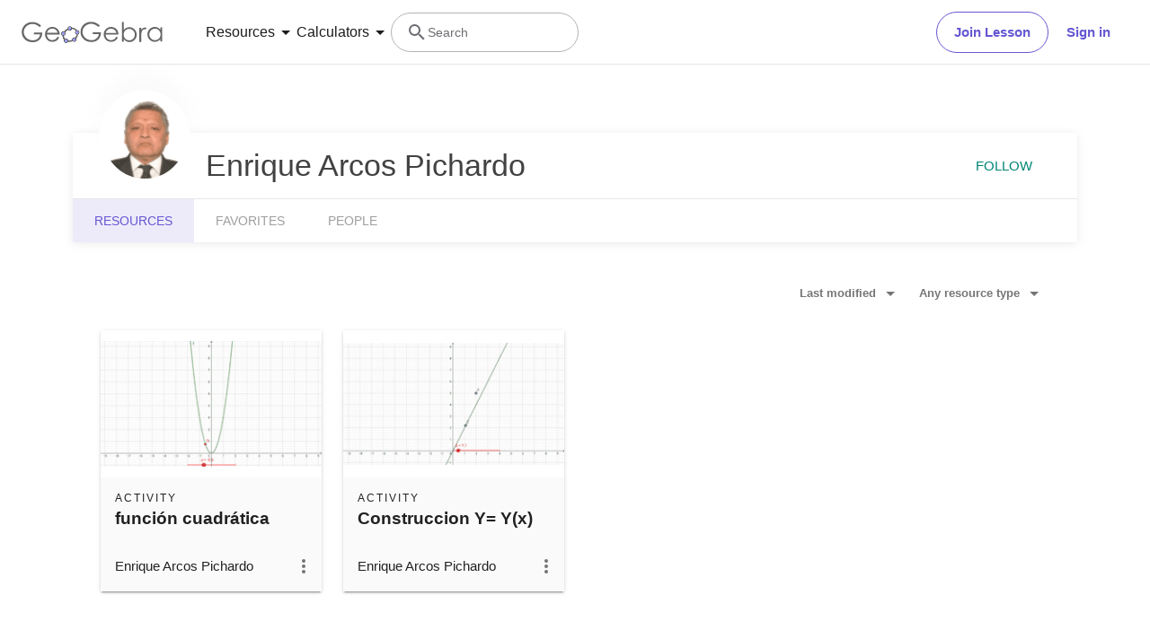

--- FILE ---
content_type: text/javascript
request_url: https://beta.geogebra.org/assets/js/5756.29d73827fd151d98dbea.js
body_size: 124207
content:
(self.__LOADABLE_LOADED_CHUNKS__=self.__LOADABLE_LOADED_CHUNKS__||[]).push([[5756],{1353:()=>{eval("(function ($) {\n  $.fn.collapsible = function(options, methodParam) {\n    var defaults = {\n      accordion: undefined,\n      onOpen: undefined,\n      onClose: undefined\n    };\n\n    var methodName = options;\n    options = $.extend(defaults, options);\n\n\n    return this.each(function() {\n\n      var $this = $(this);\n\n      var $panel_headers = $(this).find('> li > .collapsible-header');\n\n      var collapsible_type = $this.data(\"collapsible\");\n\n      /****************\n      Helper Functions\n      ****************/\n\n      // Accordion Open\n      function accordionOpen(object) {\n        $panel_headers = $this.find('> li > .collapsible-header');\n        if (object.hasClass('active')) {\n          object.parent().addClass('active');\n        }\n        else {\n          object.parent().removeClass('active');\n        }\n        if (object.parent().hasClass('active')){\n          object.siblings('.collapsible-body').stop(true,false).slideDown({ duration: 350, easing: \"easeOutQuart\", queue: false, complete: function() {$(this).css('height', '');}});\n        }\n        else{\n          object.siblings('.collapsible-body').stop(true,false).slideUp({ duration: 350, easing: \"easeOutQuart\", queue: false, complete: function() {$(this).css('height', '');}});\n        }\n\n        $panel_headers.not(object).removeClass('active').parent().removeClass('active');\n\n        // Close previously open accordion elements.\n        $panel_headers.not(object).parent().children('.collapsible-body').stop(true,false).each(function() {\n          if ($(this).is(':visible')) {\n            $(this).slideUp({\n              duration: 350,\n              easing: \"easeOutQuart\",\n              queue: false,\n              complete:\n                function() {\n                  $(this).css('height', '');\n                  execCallbacks($(this).siblings('.collapsible-header'));\n                }\n            });\n          }\n        });\n      }\n\n      // Expandable Open\n      function expandableOpen(object) {\n        if (object.hasClass('active')) {\n          object.parent().addClass('active');\n        }\n        else {\n          object.parent().removeClass('active');\n        }\n        if (object.parent().hasClass('active')){\n          object.siblings('.collapsible-body').stop(true,false).slideDown({ duration: 350, easing: \"easeOutQuart\", queue: false, complete: function() {$(this).css('height', '');}});\n        }\n        else {\n          object.siblings('.collapsible-body').stop(true,false).slideUp({ duration: 350, easing: \"easeOutQuart\", queue: false, complete: function() {$(this).css('height', '');}});\n        }\n      }\n\n      // Open collapsible. object: .collapsible-header\n      function collapsibleOpen(object, noToggle) {\n        if (!noToggle) {\n          object.toggleClass('active');\n        }\n\n        if (options.accordion || collapsible_type === \"accordion\" || collapsible_type === undefined) { // Handle Accordion\n          accordionOpen(object);\n        } else { // Handle Expandables\n          expandableOpen(object);\n        }\n\n        execCallbacks(object);\n      }\n\n      // Handle callbacks\n      function execCallbacks(object) {\n        if (object.hasClass('active')) {\n          if (typeof(options.onOpen) === \"function\") {\n            options.onOpen.call(this, object.parent());\n          }\n        } else {\n          if (typeof(options.onClose) === \"function\") {\n            options.onClose.call(this, object.parent());\n          }\n        }\n      }\n\n      /**\n       * Check if object is children of panel header\n       * @param  {Object}  object Jquery object\n       * @return {Boolean} true if it is children\n       */\n      function isChildrenOfPanelHeader(object) {\n\n        var panelHeader = getPanelHeader(object);\n\n        return panelHeader.length > 0;\n      }\n\n      /**\n       * Get panel header from a children element\n       * @param  {Object} object Jquery object\n       * @return {Object} panel header object\n       */\n      function getPanelHeader(object) {\n\n        return object.closest('li > .collapsible-header');\n      }\n\n\n      // Turn off any existing event handlers\n      function removeEventHandlers() {\n        $this.off('click.collapse', '> li > .collapsible-header');\n      }\n\n      /*****  End Helper Functions  *****/\n\n\n      // Methods\n      if (methodName === 'destroy') {\n        removeEventHandlers();\n        return;\n      } else if (methodParam >= 0 &&\n          methodParam < $panel_headers.length) {\n        var $curr_header = $panel_headers.eq(methodParam);\n        if ($curr_header.length &&\n            (methodName === 'open' ||\n            (methodName === 'close' &&\n            $curr_header.hasClass('active')))) {\n          collapsibleOpen($curr_header);\n        }\n        return;\n      }\n\n\n      removeEventHandlers();\n\n\n      // Add click handler to only direct collapsible header children\n      $this.on('click.collapse', '> li > .collapsible-header', function(e) {\n        var element = $(e.target);\n\n        if (isChildrenOfPanelHeader(element)) {\n          element = getPanelHeader(element);\n        }\n\n        collapsibleOpen(element);\n      });\n\n\n      // Open first active\n      if (options.accordion || collapsible_type === \"accordion\" || collapsible_type === undefined) { // Handle Accordion\n        collapsibleOpen($panel_headers.filter('.active').first(), true);\n\n      } else { // Handle Expandables\n        $panel_headers.filter('.active').each(function() {\n          collapsibleOpen($(this), true);\n        });\n      }\n\n    });\n  };\n\n  $(document).ready(function(){\n    $('.collapsible').collapsible();\n  });\n}( jQuery ));//# sourceURL=[module]\n//# sourceMappingURL=[data-uri]\n//# sourceURL=webpack-internal:///1353\n")},15960:()=>{eval("(function ($) {\n\n  // Add posibility to scroll to selected option\n  // usefull for select for example\n  $.fn.scrollTo = function(elem) {\n    $(this).scrollTop($(this).scrollTop() - $(this).offset().top + $(elem).offset().top);\n    return this;\n  };\n\n  $.fn.dropdown = function (options) {\n    var defaults = {\n      inDuration: 300,\n      outDuration: 225,\n      constrainWidth: true, // Constrains width of dropdown to the activator\n      hover: false,\n      gutter: 0, // Spacing from edge\n      belowOrigin: false,\n      alignment: 'left',\n      stopPropagation: false\n    };\n\n    // Open dropdown.\n    if (options === \"open\") {\n      this.each(function() {\n        $(this).trigger('open');\n      });\n      return false;\n    }\n\n    // Close dropdown.\n    if (options === \"close\") {\n      this.each(function() {\n        $(this).trigger('close');\n      });\n      return false;\n    }\n\n    this.each(function(){\n      var origin = $(this);\n      var curr_options = $.extend({}, defaults, options);\n      var isFocused = false;\n\n      // Dropdown menu\n      var activates = $(\"#\"+ origin.attr('data-activates'));\n\n      function updateOptions() {\n        if (origin.data('induration') !== undefined)\n          curr_options.inDuration = origin.data('induration');\n        if (origin.data('outduration') !== undefined)\n          curr_options.outDuration = origin.data('outduration');\n        if (origin.data('constrainwidth') !== undefined)\n          curr_options.constrainWidth = origin.data('constrainwidth');\n        if (origin.data('hover') !== undefined)\n          curr_options.hover = origin.data('hover');\n        if (origin.data('gutter') !== undefined)\n          curr_options.gutter = origin.data('gutter');\n        if (origin.data('beloworigin') !== undefined)\n          curr_options.belowOrigin = origin.data('beloworigin');\n        if (origin.data('alignment') !== undefined)\n          curr_options.alignment = origin.data('alignment');\n        if (origin.data('stoppropagation') !== undefined)\n          curr_options.stopPropagation = origin.data('stoppropagation');\n      }\n\n      updateOptions();\n\n      // Attach dropdown to its activator\n      origin.after(activates);\n\n      /*\n        Helper function to position and resize dropdown.\n        Used in hover and click handler.\n      */\n      function placeDropdown(eventType) {\n        // Check for simultaneous focus and click events.\n        if (eventType === 'focus') {\n          isFocused = true;\n        }\n\n        // Check html data attributes\n        updateOptions();\n\n        // Set Dropdown state\n        activates.addClass('active');\n        origin.addClass('active');\n\n        var originWidth = origin[0].getBoundingClientRect().width;\n\n        // Constrain width\n        if (curr_options.constrainWidth === true) {\n          activates.css('width', originWidth);\n\n        } else {\n          activates.css('white-space', 'nowrap');\n        }\n\n        // Offscreen detection\n        var windowHeight = window.innerHeight;\n        var originHeight = origin.innerHeight();\n        var offsetLeft = origin.offset().left;\n        var offsetTop = origin.offset().top - $(window).scrollTop();\n        var currAlignment = curr_options.alignment;\n        var gutterSpacing = 0;\n        var leftPosition = 0;\n\n        // Below Origin\n        var verticalOffset = 0;\n        if (curr_options.belowOrigin === true) {\n          verticalOffset = originHeight;\n        }\n\n        // Check for scrolling positioned container.\n        var scrollYOffset = 0;\n        var scrollXOffset = 0;\n        var wrapper = origin.parent();\n        if (!wrapper.is('body')) {\n          if (wrapper[0].scrollHeight > wrapper[0].clientHeight) {\n            scrollYOffset = wrapper[0].scrollTop;\n          }\n          if (wrapper[0].scrollWidth > wrapper[0].clientWidth) {\n            scrollXOffset = wrapper[0].scrollLeft;\n          }\n        }\n\n\n        if (offsetLeft + activates.innerWidth() > $(window).width()) {\n          // Dropdown goes past screen on right, force right alignment\n          currAlignment = 'right';\n\n        } else if (offsetLeft - activates.innerWidth() + origin.innerWidth() < 0) {\n          // Dropdown goes past screen on left, force left alignment\n          currAlignment = 'left';\n        }\n        // Vertical bottom offscreen detection\n        if (offsetTop + activates.innerHeight() > windowHeight) {\n          // If going upwards still goes offscreen, just crop height of dropdown.\n          if (offsetTop + originHeight - activates.innerHeight() < 0) {\n            var adjustedHeight = windowHeight - offsetTop - verticalOffset;\n            activates.css('max-height', adjustedHeight);\n          } else {\n            // Flow upwards.\n            if (!verticalOffset) {\n              verticalOffset += originHeight;\n            }\n            verticalOffset -= activates.innerHeight();\n          }\n        }\n\n        // Handle edge alignment\n        if (currAlignment === 'left') {\n          gutterSpacing = curr_options.gutter;\n          leftPosition = origin.position().left + gutterSpacing;\n        }\n        else if (currAlignment === 'right') {\n          // Material icons fix\n          activates\n            .stop(true, true)\n            .css({\n              opacity: 0,\n              left: 0\n            })\n\n          var offsetRight = origin.position().left + originWidth - activates.width();\n          gutterSpacing = -curr_options.gutter;\n          leftPosition =  offsetRight + gutterSpacing;\n        }\n\n        // Position dropdown\n        activates.css({\n          position: 'absolute',\n          top: origin.position().top + verticalOffset + scrollYOffset,\n          left: leftPosition + scrollXOffset\n        });\n\n        // Show dropdown\n        activates\n          .slideDown({\n            queue: false,\n            duration: curr_options.inDuration,\n            easing: 'easeOutCubic',\n            complete: function() {\n              $(this).css('height', '');\n            }\n          })\n          .animate( {opacity: 1}, {queue: false, duration: curr_options.inDuration, easing: 'easeOutSine'});\n\n        // Add click close handler to document\n        setTimeout(function() {\n          $(document).on('click.'+ activates.attr('id'), function (e) {\n            hideDropdown();\n            $(document).off('click.'+ activates.attr('id'));\n          });\n        }, 0);\n      }\n\n      function hideDropdown() {\n        // Check for simultaneous focus and click events.\n        isFocused = false;\n        activates.fadeOut(curr_options.outDuration);\n        activates.removeClass('active');\n        origin.removeClass('active');\n        $(document).off('click.'+ activates.attr('id'));\n        setTimeout(function() { activates.css('max-height', ''); }, curr_options.outDuration);\n      }\n\n      // Hover\n      if (curr_options.hover) {\n        var open = false;\n        origin.off('click.' + origin.attr('id'));\n        // Hover handler to show dropdown\n        origin.on('mouseenter', function(e){ // Mouse over\n          if (open === false) {\n            placeDropdown();\n            open = true;\n          }\n        });\n        origin.on('mouseleave', function(e){\n          // If hover on origin then to something other than dropdown content, then close\n          var toEl = e.toElement || e.relatedTarget; // added browser compatibility for target element\n          if(!$(toEl).closest('.dropdown-content').is(activates)) {\n            activates.stop(true, true);\n            hideDropdown();\n            open = false;\n          }\n        });\n\n        activates.on('mouseleave', function(e){ // Mouse out\n          var toEl = e.toElement || e.relatedTarget;\n          if(!$(toEl).closest('.dropdown-button').is(origin)) {\n            activates.stop(true, true);\n            hideDropdown();\n            open = false;\n          }\n        });\n\n        // Click\n      } else {\n        // Click handler to show dropdown\n        origin.off('click.' + origin.attr('id'));\n        origin.on('click.'+origin.attr('id'), function(e){\n          if (!isFocused) {\n            if ( origin[0] == e.currentTarget &&\n                 !origin.hasClass('active') &&\n                 ($(e.target).closest('.dropdown-content').length === 0)) {\n              e.preventDefault(); // Prevents button click from moving window\n              if (curr_options.stopPropagation) {\n                e.stopPropagation();\n              }\n              placeDropdown('click');\n            }\n            // If origin is clicked and menu is open, close menu\n            else if (origin.hasClass('active')) {\n              hideDropdown();\n              $(document).off('click.'+ activates.attr('id'));\n            }\n          }\n        });\n\n      } // End else\n\n      // Listen to open and close event - useful for select component\n      origin.on('open', function(e, eventType) {\n        placeDropdown(eventType);\n      });\n      origin.on('close', hideDropdown);\n\n\n    });\n  }; // End dropdown plugin\n\n  $(document).ready(function(){\n    $('.dropdown-button').dropdown();\n  });\n}( jQuery ));\n//# sourceURL=[module]\n//# sourceMappingURL=[data-uri]\n//# sourceURL=webpack-internal:///15960\n")},32158:(module,exports,__webpack_require__)=>{eval("/* module decorator */ module = __webpack_require__.nmd(module);\n// Required for Meteor package, the use of window prevents export by Meteor\n(function(window){\n  if(window.Package){\n    Materialize = {};\n  } else {\n    window.Materialize = {};\n  }\n})(window);\n\nif ( true && !exports.nodeType) {\n  if ( true && !module.nodeType && module.exports) {\n    exports = module.exports = Materialize;\n  }\n  exports[\"default\"] = Materialize;\n}\n\n/*\n * raf.js\n * https://github.com/ngryman/raf.js\n *\n * original requestAnimationFrame polyfill by Erik Möller\n * inspired from paul_irish gist and post\n *\n * Copyright (c) 2013 ngryman\n * Licensed under the MIT license.\n */\n(function(window) {\n  var lastTime = 0,\n    vendors = ['webkit', 'moz'],\n    requestAnimationFrame = window.requestAnimationFrame,\n    cancelAnimationFrame = window.cancelAnimationFrame,\n    i = vendors.length;\n\n  // try to un-prefix existing raf\n  while (--i >= 0 && !requestAnimationFrame) {\n    requestAnimationFrame = window[vendors[i] + 'RequestAnimationFrame'];\n    cancelAnimationFrame = window[vendors[i] + 'CancelRequestAnimationFrame'];\n  }\n\n  // polyfill with setTimeout fallback\n  // heavily inspired from @darius gist mod: https://gist.github.com/paulirish/1579671#comment-837945\n  if (!requestAnimationFrame || !cancelAnimationFrame) {\n    requestAnimationFrame = function(callback) {\n      var now = +Date.now(),\n        nextTime = Math.max(lastTime + 16, now);\n      return setTimeout(function() {\n        callback(lastTime = nextTime);\n      }, nextTime - now);\n    };\n\n    cancelAnimationFrame = clearTimeout;\n  }\n\n  // export to window\n  window.requestAnimationFrame = requestAnimationFrame;\n  window.cancelAnimationFrame = cancelAnimationFrame;\n}(window));\n\n/**\n * Generate approximated selector string for a jQuery object\n * @param {jQuery} obj  jQuery object to be parsed\n * @returns {string}\n */\nMaterialize.objectSelectorString = function(obj) {\n  var tagStr = obj.prop('tagName') || '';\n  var idStr = obj.attr('id') || '';\n  var classStr = obj.attr('class') || '';\n  return (tagStr + idStr + classStr).replace(/\\s/g,'');\n};\n\n\n// Unique Random ID\nMaterialize.guid = (function() {\n  function s4() {\n    return Math.floor((1 + Math.random()) * 0x10000)\n      .toString(16)\n      .substring(1);\n  }\n  return function() {\n    return s4() + s4() + '-' + s4() + '-' + s4() + '-' +\n           s4() + '-' + s4() + s4() + s4();\n  };\n})();\n\n/**\n * Escapes hash from special characters\n * @param {string} hash  String returned from this.hash\n * @returns {string}\n */\nMaterialize.escapeHash = function(hash) {\n  return hash.replace( /(:|\\.|\\[|\\]|,|=)/g, \"\\\\$1\" );\n};\n\nMaterialize.elementOrParentIsFixed = function(element) {\n    var $element = $(element);\n    var $checkElements = $element.add($element.parents());\n    var isFixed = false;\n    $checkElements.each(function(){\n        if ($(this).css(\"position\") === \"fixed\") {\n            isFixed = true;\n            return false;\n        }\n    });\n    return isFixed;\n};\n\n\n/**\n * Get time in ms\n * @license https://raw.github.com/jashkenas/underscore/master/LICENSE\n * @type {function}\n * @return {number}\n */\nvar getTime = (Date.now || function () {\n  return new Date().getTime();\n});\n\n\n/**\n * Returns a function, that, when invoked, will only be triggered at most once\n * during a given window of time. Normally, the throttled function will run\n * as much as it can, without ever going more than once per `wait` duration;\n * but if you'd like to disable the execution on the leading edge, pass\n * `{leading: false}`. To disable execution on the trailing edge, ditto.\n * @license https://raw.github.com/jashkenas/underscore/master/LICENSE\n * @param {function} func\n * @param {number} wait\n * @param {Object=} options\n * @returns {Function}\n */\nMaterialize.throttle = function(func, wait, options) {\n  var context, args, result;\n  var timeout = null;\n  var previous = 0;\n  options || (options = {});\n  var later = function () {\n    previous = options.leading === false ? 0 : getTime();\n    timeout = null;\n    result = func.apply(context, args);\n    context = args = null;\n  };\n  return function () {\n    var now = getTime();\n    if (!previous && options.leading === false) previous = now;\n    var remaining = wait - (now - previous);\n    context = this;\n    args = arguments;\n    if (remaining <= 0) {\n      clearTimeout(timeout);\n      timeout = null;\n      previous = now;\n      result = func.apply(context, args);\n      context = args = null;\n    } else if (!timeout && options.trailing !== false) {\n      timeout = setTimeout(later, remaining);\n    }\n    return result;\n  };\n};\n\n\n// Velocity has conflicts when loaded with jQuery, this will check for it\n// First, check if in noConflict mode\nvar Vel;\nif (jQuery) {\n  Vel = jQuery.Velocity;\n} else if ($) {\n  Vel = $.Velocity;\n} else {\n  Vel = Velocity;\n}\n\nif (Vel) {\n  Materialize.Vel = Vel;\n} else {\n  Materialize.Vel = Velocity;\n}\n//# sourceURL=[module]\n//# sourceMappingURL=[data-uri]\n//# sourceURL=webpack-internal:///32158\n")},34201:()=>{eval("(function ($) {\n\n  var methods = {\n    init : function(options) {\n      var defaults = {\n        menuWidth: 300,\n        edge: 'left',\n        closeOnClick: false,\n        draggable: true,\n        onOpen: null,\n        onClose: null\n      };\n      options = $.extend(defaults, options);\n\n      $(this).each(function(){\n        var $this = $(this);\n        var menuId = $this.attr('data-activates');\n        var menu = $(\"#\"+ menuId);\n\n        // Set to width\n        if (options.menuWidth != 300) {\n          menu.css('width', options.menuWidth);\n        }\n\n        // Add Touch Area\n        var $dragTarget = $('.drag-target[data-sidenav=\"' + menuId + '\"]');\n        if (options.draggable) {\n          // Regenerate dragTarget\n          if ($dragTarget.length) {\n            $dragTarget.remove();\n          }\n\n          $dragTarget = $('<div class=\"drag-target\"></div>').attr('data-sidenav', menuId);\n          $('body').append($dragTarget);\n        } else {\n          $dragTarget = $();\n        }\n\n        if (options.edge == 'left') {\n          menu.css('transform', 'translateX(-100%)');\n          $dragTarget.css({'left': 0}); // Add Touch Area\n        }\n        else {\n          menu.addClass('right-aligned') // Change text-alignment to right\n            .css('transform', 'translateX(100%)');\n          $dragTarget.css({'right': 0}); // Add Touch Area\n        }\n\n        // If fixed sidenav, bring menu out\n        if (menu.hasClass('fixed')) {\n            if (window.innerWidth > 992) {\n              menu.css('transform', 'translateX(0)');\n            }\n          }\n\n        // Window resize to reset on large screens fixed\n        if (menu.hasClass('fixed')) {\n          $(window).resize( function() {\n            if (window.innerWidth > 992) {\n              // Close menu if window is resized bigger than 992 and user has fixed sidenav\n              if ($('#sidenav-overlay').length !== 0 && menuOut) {\n                removeMenu(true);\n              }\n              else {\n                // menu.removeAttr('style');\n                menu.css('transform', 'translateX(0%)');\n                // menu.css('width', options.menuWidth);\n              }\n            }\n            else if (menuOut === false){\n              if (options.edge === 'left') {\n                menu.css('transform', 'translateX(-100%)');\n              } else {\n                menu.css('transform', 'translateX(100%)');\n              }\n\n            }\n\n          });\n        }\n\n        // if closeOnClick, then add close event for all a tags in side sideNav\n        if (options.closeOnClick === true) {\n          menu.on(\"click.itemclick\", \"a:not(.collapsible-header)\", function(){\n            if (!(window.innerWidth > 992 && menu.hasClass('fixed'))){\n              removeMenu();\n            }\n          });\n        }\n\n        var removeMenu = function(restoreNav) {\n          panning = false;\n          menuOut = false;\n          // Reenable scrolling\n          $('body').css({\n            overflow: '',\n            width: ''\n          });\n\n          $('#sidenav-overlay').velocity({opacity: 0}, {duration: 200,\n              queue: false, easing: 'easeOutQuad',\n            complete: function() {\n              $(this).remove();\n            } });\n          if (options.edge === 'left') {\n            // Reset phantom div\n            $dragTarget.css({width: '', right: '', left: '0'});\n            menu.velocity(\n              {'translateX': '-100%'},\n              { duration: 200,\n                queue: false,\n                easing: 'easeOutCubic',\n                complete: function() {\n                  if (restoreNav === true) {\n                    // Restore Fixed sidenav\n                    menu.removeAttr('style');\n                    menu.css('width', options.menuWidth);\n                  }\n                }\n\n            });\n          }\n          else {\n            // Reset phantom div\n            $dragTarget.css({width: '', right: '0', left: ''});\n            menu.velocity(\n              {'translateX': '100%'},\n              { duration: 200,\n                queue: false,\n                easing: 'easeOutCubic',\n                complete: function() {\n                  if (restoreNav === true) {\n                    // Restore Fixed sidenav\n                    menu.removeAttr('style');\n                    menu.css('width', options.menuWidth);\n                  }\n                }\n              });\n          }\n\n          // Callback\n          if (typeof(options.onClose) === 'function') {\n            options.onClose.call(this, menu);\n          }\n        }\n\n\n\n        // Touch Event\n        var panning = false;\n        var menuOut = false;\n\n        if (options.draggable) {\n          $dragTarget.on('click', function(){\n            if (menuOut) {\n              removeMenu();\n            }\n          });\n\n          $dragTarget.hammer({\n            prevent_default: false\n          }).on('pan', function(e) {\n\n            if (e.gesture.pointerType == \"touch\") {\n\n              var direction = e.gesture.direction;\n              var x = e.gesture.center.x;\n              var y = e.gesture.center.y;\n              var velocityX = e.gesture.velocityX;\n\n              // Vertical scroll bugfix\n              if (x === 0 && y === 0) {\n                return;\n              }\n\n              // Disable Scrolling\n              var $body = $('body');\n              var $overlay = $('#sidenav-overlay');\n              var oldWidth = $body.innerWidth();\n              $body.css('overflow', 'hidden');\n              $body.width(oldWidth);\n\n              // If overlay does not exist, create one and if it is clicked, close menu\n              if ($overlay.length === 0) {\n                $overlay = $('<div id=\"sidenav-overlay\"></div>');\n                $overlay.css('opacity', 0).click( function(){\n                  removeMenu();\n                });\n\n                // Run 'onOpen' when sidenav is opened via touch/swipe if applicable\n                if (typeof(options.onOpen) === 'function') {\n                  options.onOpen.call(this, menu);\n                }\n\n                $('body').append($overlay);\n              }\n\n              // Keep within boundaries\n              if (options.edge === 'left') {\n                if (x > options.menuWidth) { x = options.menuWidth; }\n                else if (x < 0) { x = 0; }\n              }\n\n              if (options.edge === 'left') {\n                // Left Direction\n                if (x < (options.menuWidth / 2)) { menuOut = false; }\n                // Right Direction\n                else if (x >= (options.menuWidth / 2)) { menuOut = true; }\n                menu.css('transform', 'translateX(' + (x - options.menuWidth) + 'px)');\n              }\n              else {\n                // Left Direction\n                if (x < (window.innerWidth - options.menuWidth / 2)) {\n                  menuOut = true;\n                }\n                // Right Direction\n                else if (x >= (window.innerWidth - options.menuWidth / 2)) {\n                 menuOut = false;\n               }\n                var rightPos = (x - options.menuWidth / 2);\n                if (rightPos < 0) {\n                  rightPos = 0;\n                }\n\n                menu.css('transform', 'translateX(' + rightPos + 'px)');\n              }\n\n\n              // Percentage overlay\n              var overlayPerc;\n              if (options.edge === 'left') {\n                overlayPerc = x / options.menuWidth;\n                $overlay.velocity({opacity: overlayPerc }, {duration: 10, queue: false, easing: 'easeOutQuad'});\n              }\n              else {\n                overlayPerc = Math.abs((x - window.innerWidth) / options.menuWidth);\n                $overlay.velocity({opacity: overlayPerc }, {duration: 10, queue: false, easing: 'easeOutQuad'});\n              }\n            }\n\n          }).on('panend', function(e) {\n\n            if (e.gesture.pointerType == \"touch\") {\n              var $overlay = $('#sidenav-overlay');\n              var velocityX = e.gesture.velocityX;\n              var x = e.gesture.center.x;\n              var leftPos = x - options.menuWidth;\n              var rightPos = x - options.menuWidth / 2;\n              if (leftPos > 0 ) {\n                leftPos = 0;\n              }\n              if (rightPos < 0) {\n                rightPos = 0;\n              }\n              panning = false;\n\n              if (options.edge === 'left') {\n                // If velocityX <= 0.3 then the user is flinging the menu closed so ignore menuOut\n                if ((menuOut && velocityX <= 0.3) || velocityX < -0.5) {\n                  // Return menu to open\n                  if (leftPos !== 0) {\n                    menu.velocity({'translateX': [0, leftPos]}, {duration: 300, queue: false, easing: 'easeOutQuad'});\n                  }\n\n                  $overlay.velocity({opacity: 1 }, {duration: 50, queue: false, easing: 'easeOutQuad'});\n                  $dragTarget.css({width: '50%', right: 0, left: ''});\n                  menuOut = true;\n                }\n                else if (!menuOut || velocityX > 0.3) {\n                  // Enable Scrolling\n                  $('body').css({\n                    overflow: '',\n                    width: ''\n                  });\n                  // Slide menu closed\n                  menu.velocity({'translateX': [-1 * options.menuWidth - 10, leftPos]}, {duration: 200, queue: false, easing: 'easeOutQuad'});\n                  $overlay.velocity({opacity: 0 }, {duration: 200, queue: false, easing: 'easeOutQuad',\n                    complete: function () {\n                      // Run 'onClose' when sidenav is closed via touch/swipe if applicable\n                      if (typeof(options.onClose) === 'function') {\n                        options.onClose.call(this, menu);\n                      }\n\n                      $(this).remove();\n                    }});\n                  $dragTarget.css({width: '10px', right: '', left: 0});\n                }\n              }\n              else {\n                if ((menuOut && velocityX >= -0.3) || velocityX > 0.5) {\n                  // Return menu to open\n                  if (rightPos !== 0) {\n                    menu.velocity({'translateX': [0, rightPos]}, {duration: 300, queue: false, easing: 'easeOutQuad'});\n                  }\n\n                  $overlay.velocity({opacity: 1 }, {duration: 50, queue: false, easing: 'easeOutQuad'});\n                  $dragTarget.css({width: '50%', right: '', left: 0});\n                  menuOut = true;\n                }\n                else if (!menuOut || velocityX < -0.3) {\n                  // Enable Scrolling\n                  $('body').css({\n                    overflow: '',\n                    width: ''\n                  });\n\n                  // Slide menu closed\n                  menu.velocity({'translateX': [options.menuWidth + 10, rightPos]}, {duration: 200, queue: false, easing: 'easeOutQuad'});\n                  $overlay.velocity({opacity: 0 }, {duration: 200, queue: false, easing: 'easeOutQuad',\n                    complete: function () {\n                      // Run 'onClose' when sidenav is closed via touch/swipe if applicable\n                      if (typeof(options.onClose) === 'function') {\n                        options.onClose.call(this, menu);\n                      }\n\n                      $(this).remove();\n                    }});\n                  $dragTarget.css({width: '10px', right: 0, left: ''});\n                }\n              }\n\n            }\n          });\n        }\n\n        $this.off('click.sidenav').on('click.sidenav', function() {\n          if (menuOut === true) {\n            menuOut = false;\n            panning = false;\n            removeMenu();\n          }\n          else {\n\n            // Disable Scrolling\n            var $body = $('body');\n            var $overlay = $('<div id=\"sidenav-overlay\"></div>');\n            var oldWidth = $body.innerWidth();\n            $body.css('overflow', 'hidden');\n            $body.width(oldWidth);\n\n            // Push current drag target on top of DOM tree\n            $('body').append($dragTarget);\n\n            if (options.edge === 'left') {\n              $dragTarget.css({width: '50%', right: 0, left: ''});\n              menu.velocity({'translateX': [0, -1 * options.menuWidth]}, {duration: 300, queue: false, easing: 'easeOutQuad'});\n            }\n            else {\n              $dragTarget.css({width: '50%', right: '', left: 0});\n              menu.velocity({'translateX': [0, options.menuWidth]}, {duration: 300, queue: false, easing: 'easeOutQuad'});\n            }\n\n            // Overlay close on click\n            $overlay.css('opacity', 0)\n              .click(function() {\n                menuOut = false;\n                panning = false;\n                removeMenu();\n                $overlay.velocity({opacity: 0}, {duration: 300, queue: false, easing: 'easeOutQuad',\n                  complete: function() {\n                    $(this).remove();\n                  }\n                });\n              });\n\n            // Append body\n            $('body').append($overlay);\n            $overlay.velocity({opacity: 1}, {duration: 300, queue: false, easing: 'easeOutQuad',\n              complete: function () {\n                menuOut = true;\n                panning = false;\n              }\n            });\n\n            // Callback\n            if (typeof(options.onOpen) === 'function') {\n              options.onOpen.call(this, menu);\n            }\n          }\n\n          return false;\n        });\n      });\n\n\n    },\n    destroy: function () {\n      var $overlay = $('#sidenav-overlay');\n      var $dragTarget = $('.drag-target[data-sidenav=\"' + $(this).attr('data-activates') + '\"]');\n      $overlay.trigger('click');\n      $dragTarget.remove();\n      $(this).off('click');\n      $overlay.remove();\n    },\n    show : function() {\n      this.trigger('click');\n    },\n    hide : function() {\n      $('#sidenav-overlay').trigger('click');\n    }\n  };\n\n\n  $.fn.sideNav = function(methodOrOptions) {\n    if ( methods[methodOrOptions] ) {\n      return methods[ methodOrOptions ].apply( this, Array.prototype.slice.call( arguments, 1 ));\n    } else if ( typeof methodOrOptions === 'object' || ! methodOrOptions ) {\n      // Default to \"init\"\n      return methods.init.apply( this, arguments );\n    } else {\n      $.error( 'Method ' +  methodOrOptions + ' does not exist on jQuery.sideNav' );\n    }\n  }; // Plugin end\n}( jQuery ));\n//# sourceURL=[module]\n//# sourceMappingURL=[data-uri]\n//# sourceURL=webpack-internal:///34201\n")},34390:()=>{eval("(function ($) {\n  $(document).ready(function() {\n\n    // Function to update labels of text fields\n    Materialize.updateTextFields = function() {\n      var input_selector = 'input[type=text], input[type=password], input[type=email], input[type=url], input[type=tel], input[type=number], input[type=search], textarea';\n      $(input_selector).each(function(index, element) {\n        var $this = $(this);\n        if ($(element).val().length > 0 || $(element).is(':focus') || element.autofocus || $this.attr('placeholder') !== undefined) {\n          $this.siblings('label').addClass('active');\n        } else if ($(element)[0].validity) {\n          $this.siblings('label').toggleClass('active', $(element)[0].validity.badInput === true);\n        } else {\n          $this.siblings('label').removeClass('active');\n        }\n      });\n    };\n\n    // Text based inputs\n    var input_selector = 'input[type=text], input[type=password], input[type=email], input[type=url], input[type=tel], input[type=number], input[type=search], textarea';\n\n    // Add active if form auto complete\n    $(document).on('change', input_selector, function () {\n      if($(this).val().length !== 0 || $(this).attr('placeholder') !== undefined) {\n        $(this).siblings('label').addClass('active');\n      }\n      validate_field($(this));\n    });\n\n    // Add active if input element has been pre-populated on document ready\n    $(document).ready(function() {\n      Materialize.updateTextFields();\n    });\n\n    // HTML DOM FORM RESET handling\n    $(document).on('reset', function(e) {\n      var formReset = $(e.target);\n      if (formReset.is('form')) {\n        formReset.find(input_selector).removeClass('valid').removeClass('invalid');\n        formReset.find(input_selector).each(function () {\n          if ($(this).attr('value') === '') {\n            $(this).siblings('label').removeClass('active');\n          }\n        });\n\n        // Reset select\n        formReset.find('select.initialized').each(function () {\n          var reset_text = formReset.find('option[selected]').text();\n          formReset.siblings('input.select-dropdown').val(reset_text);\n        });\n      }\n    });\n\n    // Add active when element has focus\n    $(document).on('focus', input_selector, function () {\n      $(this).siblings('label, .prefix').addClass('active');\n    });\n\n    $(document).on('blur', input_selector, function () {\n      var $inputElement = $(this);\n      var selector = \".prefix\";\n\n      if ($inputElement.val().length === 0 && $inputElement[0].validity.badInput !== true && $inputElement.attr('placeholder') === undefined) {\n        selector += \", label\";\n      }\n\n      $inputElement.siblings(selector).removeClass('active');\n\n      validate_field($inputElement);\n    });\n\n    window.validate_field = function(object) {\n      var hasLength = object.attr('data-length') !== undefined;\n      var lenAttr = parseInt(object.attr('data-length'));\n      var len = object.val().length;\n\n      if (object.val().length === 0 && object[0].validity.badInput === false && !object.is(':required')) {\n        if (object.hasClass('validate')) {\n          object.removeClass('valid');\n          object.removeClass('invalid');\n        }\n      }\n      else {\n        if (object.hasClass('validate')) {\n          // Check for character counter attributes\n          if ((object.is(':valid') && hasLength && (len <= lenAttr)) || (object.is(':valid') && !hasLength)) {\n            object.removeClass('invalid');\n            object.addClass('valid');\n          }\n          else {\n            object.removeClass('valid');\n            object.addClass('invalid');\n          }\n        }\n      }\n    };\n\n    // Radio and Checkbox focus class\n    var radio_checkbox = 'input[type=radio], input[type=checkbox]';\n    $(document).on('keyup.radio', radio_checkbox, function(e) {\n      // TAB, check if tabbing to radio or checkbox.\n      if (e.which === 9) {\n        $(this).addClass('tabbed');\n        var $this = $(this);\n        $this.one('blur', function(e) {\n\n          $(this).removeClass('tabbed');\n        });\n        return;\n      }\n    });\n\n    // Textarea Auto Resize\n    var hiddenDiv = $('.hiddendiv').first();\n    if (!hiddenDiv.length) {\n      hiddenDiv = $('<div class=\"hiddendiv common\"></div>');\n      $('body').append(hiddenDiv);\n    }\n    var text_area_selector = '.materialize-textarea';\n\n    function textareaAutoResize($textarea) {\n      // Set font properties of hiddenDiv\n\n      var fontFamily = $textarea.css('font-family');\n      var fontSize = $textarea.css('font-size');\n      var lineHeight = $textarea.css('line-height');\n      var padding = $textarea.css('padding');\n\n      if (fontSize) { hiddenDiv.css('font-size', fontSize); }\n      if (fontFamily) { hiddenDiv.css('font-family', fontFamily); }\n      if (lineHeight) { hiddenDiv.css('line-height', lineHeight); }\n      if (padding) { hiddenDiv.css('padding', padding); }\n\n      // Set original-height, if none\n      if (!$textarea.data('original-height')) {\n        $textarea.data('original-height', $textarea.height());\n      }\n\n      if ($textarea.attr('wrap') === 'off') {\n        hiddenDiv.css('overflow-wrap', 'normal')\n                 .css('white-space', 'pre');\n      }\n\n      hiddenDiv.text($textarea.val() + '\\n');\n      var content = hiddenDiv.html().replace(/\\n/g, '<br>');\n      hiddenDiv.html(content);\n\n\n      // When textarea is hidden, width goes crazy.\n      // Approximate with half of window size\n\n      if ($textarea.is(':visible')) {\n        hiddenDiv.css('width', $textarea.width());\n      }\n      else {\n        hiddenDiv.css('width', $(window).width()/2);\n      }\n\n\n      /**\n       * Resize if the new height is greater than the\n       * original height of the textarea\n       */\n      if ($textarea.data('original-height') <= hiddenDiv.height()) {\n        $textarea.css('height', hiddenDiv.height());\n      } else if ($textarea.val().length < $textarea.data('previous-length')) {\n        /**\n         * In case the new height is less than original height, it\n         * means the textarea has less text than before\n         * So we set the height to the original one\n         */\n        $textarea.css('height', $textarea.data('original-height'));\n      }\n      $textarea.data('previous-length', $textarea.val().length);\n    }\n\n    $(text_area_selector).each(function () {\n      var $textarea = $(this);\n      /**\n       * Instead of resizing textarea on document load,\n       * store the original height and the original length\n       */\n      $textarea.data('original-height', $textarea.height());\n      $textarea.data('previous-length', $textarea.val().length);\n    });\n\n    $('body').on('keyup keydown autoresize', text_area_selector, function () {\n      textareaAutoResize($(this));\n    });\n\n    // File Input Path\n    $(document).on('change', '.file-field input[type=\"file\"]', function () {\n      var file_field = $(this).closest('.file-field');\n      var path_input = file_field.find('input.file-path');\n      var files      = $(this)[0].files;\n      var file_names = [];\n      for (var i = 0; i < files.length; i++) {\n        file_names.push(files[i].name);\n      }\n      path_input.val(file_names.join(\", \"));\n      path_input.trigger('change');\n    });\n\n    /**************************\n     * Auto complete plugin  *\n     *************************/\n    $.fn.autocomplete = function (options) {\n      // Defaults\n      var defaults = {\n        data: {},\n        limit: Infinity,\n        onAutocomplete: null,\n        minLength: 1\n      };\n\n      options = $.extend(defaults, options);\n\n      return this.each(function() {\n        var $input = $(this);\n        var data = options.data,\n            count = 0,\n            activeIndex = -1,\n            oldVal,\n            $inputDiv = $input.closest('.input-field'); // Div to append on\n\n        // Check if data isn't empty\n        if (!$.isEmptyObject(data)) {\n          var $autocomplete = $('<ul class=\"autocomplete-content dropdown-content\"></ul>');\n          var $oldAutocomplete;\n\n          // Append autocomplete element.\n          // Prevent double structure init.\n          if ($inputDiv.length) {\n            $oldAutocomplete = $inputDiv.children('.autocomplete-content.dropdown-content').first();\n            if (!$oldAutocomplete.length) {\n              $inputDiv.append($autocomplete); // Set ul in body\n            }\n          } else {\n            $oldAutocomplete = $input.next('.autocomplete-content.dropdown-content');\n            if (!$oldAutocomplete.length) {\n              $input.after($autocomplete);\n            }\n          }\n          if ($oldAutocomplete.length) {\n            $autocomplete = $oldAutocomplete;\n          }\n\n          // Highlight partial match.\n          var highlight = function(string, $el) {\n            var img = $el.find('img');\n            var matchStart = $el.text().toLowerCase().indexOf(\"\" + string.toLowerCase() + \"\"),\n                matchEnd = matchStart + string.length - 1,\n                beforeMatch = $el.text().slice(0, matchStart),\n                matchText = $el.text().slice(matchStart, matchEnd + 1),\n                afterMatch = $el.text().slice(matchEnd + 1);\n            $el.html(\"<span>\" + beforeMatch + \"<span class='highlight'>\" + matchText + \"</span>\" + afterMatch + \"</span>\");\n            if (img.length) {\n              $el.prepend(img);\n            }\n          };\n\n          // Reset current element position\n          var resetCurrentElement = function() {\n            activeIndex = -1;\n            $autocomplete.find('.active').removeClass('active');\n          }\n\n          // Remove autocomplete elements\n          var removeAutocomplete = function() {\n            $autocomplete.empty();\n            resetCurrentElement();\n            oldVal = undefined;\n          };\n\n          $input.off('blur.autocomplete').on('blur.autocomplete', function() {\n            removeAutocomplete();\n          });\n\n          // Perform search\n          $input.off('keyup.autocomplete focus.autocomplete').on('keyup.autocomplete focus.autocomplete', function (e) {\n            // Reset count.\n            count = 0;\n            var val = $input.val().toLowerCase();\n\n            // Don't capture enter or arrow key usage.\n            if (e.which === 13 ||\n                e.which === 38 ||\n                e.which === 40) {\n              return;\n            }\n\n\n            // Check if the input isn't empty\n            if (oldVal !== val) {\n              removeAutocomplete();\n\n              if (val.length >= options.minLength) {\n                for(var key in data) {\n                  if (data.hasOwnProperty(key) &&\n                      key.toLowerCase().indexOf(val) !== -1) {\n                    // Break if past limit\n                    if (count >= options.limit) {\n                      break;\n                    }\n\n                    var autocompleteOption = $('<li></li>');\n                    if (!!data[key]) {\n                      autocompleteOption.append('<img src=\"'+ data[key] +'\" class=\"right circle\"><span>'+ key +'</span>');\n                    } else {\n                      autocompleteOption.append('<span>'+ key +'</span>');\n                    }\n\n                    $autocomplete.append(autocompleteOption);\n                    highlight(val, autocompleteOption);\n                    count++;\n                  }\n                }\n              }\n            }\n\n            // Update oldVal\n            oldVal = val;\n          });\n\n          $input.off('keydown.autocomplete').on('keydown.autocomplete', function (e) {\n            // Arrow keys and enter key usage\n            var keyCode = e.which,\n                liElement,\n                numItems = $autocomplete.children('li').length,\n                $active = $autocomplete.children('.active').first();\n\n            // select element on Enter\n            if (keyCode === 13 && activeIndex >= 0) {\n              liElement = $autocomplete.children('li').eq(activeIndex);\n              if (liElement.length) {\n                liElement.trigger('mousedown.autocomplete');\n                e.preventDefault();\n              }\n              return;\n            }\n\n            // Capture up and down key\n            if ( keyCode === 38 || keyCode === 40 ) {\n              e.preventDefault();\n\n              if (keyCode === 38 &&\n                  activeIndex > 0) {\n                activeIndex--;\n              }\n\n              if (keyCode === 40 &&\n                  activeIndex < (numItems - 1)) {\n                activeIndex++;\n              }\n\n              $active.removeClass('active');\n              if (activeIndex >= 0) {\n                $autocomplete.children('li').eq(activeIndex).addClass('active');\n              }\n            }\n          });\n\n          // Set input value\n          $autocomplete.off('mousedown.autocomplete touchstart.autocomplete').on('mousedown.autocomplete touchstart.autocomplete', 'li', function () {\n            var text = $(this).text().trim();\n            $input.val(text);\n            $input.trigger('change');\n            removeAutocomplete();\n\n            // Handle onAutocomplete callback.\n            if (typeof(options.onAutocomplete) === \"function\") {\n              options.onAutocomplete.call(this, text);\n            }\n          });\n\n        // Empty data\n        } else {\n          $input.off('keyup.autocomplete focus.autocomplete');\n        }\n      });\n    };\n\n  }); // End of $(document).ready\n\n  /*******************\n   *  Select Plugin  *\n   ******************/\n  $.fn.material_select = function (callback) {\n    $(this).each(function(){\n      var $select = $(this);\n\n      if ($select.hasClass('browser-default')) {\n        return; // Continue to next (return false breaks out of entire loop)\n      }\n\n      var multiple = $select.attr('multiple') ? true : false,\n          lastID = $select.attr('data-select-id'); // Tear down structure if Select needs to be rebuilt\n\n      if (lastID) {\n        $select.parent().find('span.caret').remove();\n        $select.parent().find('input').remove();\n\n        $select.unwrap();\n        $('ul#select-options-'+lastID).remove();\n      }\n\n      // If destroying the select, remove the selelct-id and reset it to it's uninitialized state.\n      if(callback === 'destroy') {\n        $select.removeAttr('data-select-id').removeClass('initialized');\n        $(window).off('click.select');\n        return;\n      }\n\n      var uniqueID = Materialize.guid();\n      $select.attr('data-select-id', uniqueID);\n      var wrapper = $('<div class=\"select-wrapper\"></div>');\n      wrapper.addClass($select.attr('class'));\n      if ($select.is(':disabled'))\n        wrapper.addClass('disabled');\n      var options = $('<ul id=\"select-options-' + uniqueID +'\" class=\"dropdown-content select-dropdown ' + (multiple ? 'multiple-select-dropdown' : '') + '\"></ul>'),\n          selectChildren = $select.children('option, optgroup'),\n          valuesSelected = [],\n          optionsHover = false;\n\n      var label = $select.find('option:selected').html() || $select.find('option:first').html() || \"\";\n\n      // Function that renders and appends the option taking into\n      // account type and possible image icon.\n      var appendOptionWithIcon = function(select, option, type) {\n        // Add disabled attr if disabled\n        var disabledClass = (option.is(':disabled')) ? 'disabled ' : '';\n        var optgroupClass = (type === 'optgroup-option') ? 'optgroup-option ' : '';\n        var multipleCheckbox = multiple ? '<input type=\"checkbox\"' + disabledClass + '/><label></label>' : '';\n\n        // add icons\n        var icon_url = option.data('icon');\n        var classes = option.attr('class');\n        if (!!icon_url) {\n          var classString = '';\n          if (!!classes) classString = ' class=\"' + classes + '\"';\n\n          // Check for multiple type.\n          options.append($('<li class=\"' + disabledClass + optgroupClass + '\"><img alt=\"\" src=\"' + icon_url + '\"' + classString + '><span>' + multipleCheckbox + option.html() + '</span></li>'));\n          return true;\n        }\n\n        // Check for multiple type.\n        options.append($('<li class=\"' + disabledClass + optgroupClass + '\"><span>' + multipleCheckbox + option.html() + '</span></li>'));\n      };\n\n      /* Create dropdown structure. */\n      if (selectChildren.length) {\n        selectChildren.each(function() {\n          if ($(this).is('option')) {\n            // Direct descendant option.\n            if (multiple) {\n              appendOptionWithIcon($select, $(this), 'multiple');\n\n            } else {\n              appendOptionWithIcon($select, $(this));\n            }\n          } else if ($(this).is('optgroup')) {\n            // Optgroup.\n            var selectOptions = $(this).children('option');\n            options.append($('<li class=\"optgroup\"><span>' + $(this).attr('label') + '</span></li>'));\n\n            selectOptions.each(function() {\n              appendOptionWithIcon($select, $(this), 'optgroup-option');\n            });\n          }\n        });\n      }\n\n      options.find('li:not(.optgroup)').each(function (i) {\n        $(this).click(function (e) {\n          // Check if option element is disabled\n          if (!$(this).hasClass('disabled') && !$(this).hasClass('optgroup')) {\n            var selected = true;\n\n            if (multiple) {\n              $('input[type=\"checkbox\"]', this).prop('checked', function(i, v) { return !v; });\n              selected = toggleEntryFromArray(valuesSelected, i, $select);\n              $newSelect.trigger('focus');\n            } else {\n              options.find('li').removeClass('active');\n              $(this).toggleClass('active');\n              $newSelect.val($(this).text());\n            }\n\n            activateOption(options, $(this));\n            $select.find('option').eq(i).prop('selected', selected);\n            // Trigger onchange() event\n            $select.trigger('change');\n            if (typeof callback !== 'undefined') callback();\n          }\n\n          e.stopPropagation();\n        });\n      });\n\n      // Wrap Elements\n      $select.wrap(wrapper);\n      // Add Select Display Element\n      var dropdownIcon = $('<span class=\"caret\">&#9660;</span>');\n\n      // escape double quotes\n      var sanitizedLabelHtml = label.replace(/\"/g, '&quot;');\n\n      var $newSelect = $('<input type=\"text\" class=\"select-dropdown\" readonly=\"true\" ' + (($select.is(':disabled')) ? 'disabled' : '') + ' data-activates=\"select-options-' + uniqueID +'\" value=\"'+ sanitizedLabelHtml +'\"/>');\n      $select.before($newSelect);\n      $newSelect.before(dropdownIcon);\n\n      $newSelect.after(options);\n      // Check if section element is disabled\n      if (!$select.is(':disabled')) {\n        $newSelect.dropdown({'hover': false});\n      }\n\n      // Copy tabindex\n      if ($select.attr('tabindex')) {\n        $($newSelect[0]).attr('tabindex', $select.attr('tabindex'));\n      }\n\n      $select.addClass('initialized');\n\n      $newSelect.on({\n        'focus': function (){\n          if ($('ul.select-dropdown').not(options[0]).is(':visible')) {\n            $('input.select-dropdown').trigger('close');\n            $(window).off('click.select');\n          }\n          if (!options.is(':visible')) {\n            $(this).trigger('open', ['focus']);\n            var label = $(this).val();\n            if (multiple && label.indexOf(',') >= 0) {\n              label = label.split(',')[0];\n            }\n\n            var selectedOption = options.find('li').filter(function() {\n              return $(this).text().toLowerCase() === label.toLowerCase();\n            })[0];\n            activateOption(options, selectedOption, true);\n\n            $(window).off('click.select').on('click.select', function () {\n              multiple && (optionsHover || $newSelect.trigger('close'));\n              $(window).off('click.select');\n            });\n          }\n        },\n        'click': function (e){\n          e.stopPropagation();\n        }\n      });\n\n      $newSelect.on('blur', function() {\n        if (!multiple) {\n          $(this).trigger('close');\n          $(window).off('click.select');\n        }\n        options.find('li.selected').removeClass('selected');\n      });\n\n      options.hover(function() {\n        optionsHover = true;\n      }, function () {\n        optionsHover = false;\n      });\n\n      // Add initial multiple selections.\n      if (multiple) {\n        $select.find(\"option:selected:not(:disabled)\").each(function () {\n          var index = this.index;\n\n          toggleEntryFromArray(valuesSelected, index, $select);\n          options.find(\"li:not(.optgroup)\").eq(index).find(\":checkbox\").prop(\"checked\", true);\n        });\n      }\n\n      /**\n       * Make option as selected and scroll to selected position\n       * @param {jQuery} collection  Select options jQuery element\n       * @param {Element} newOption  element of the new option\n       * @param {Boolean} firstActivation  If on first activation of select\n       */\n      var activateOption = function(collection, newOption, firstActivation) {\n        if (newOption) {\n          collection.find('li.selected').removeClass('selected');\n          var option = $(newOption);\n          option.addClass('selected');\n          if (!multiple || !!firstActivation) {\n            options.scrollTo(option);\n          }\n        }\n      };\n\n      // Allow user to search by typing\n      // this array is cleared after 1 second\n      var filterQuery = [],\n          onKeyDown = function(e){\n            // TAB - switch to another input\n            if(e.which == 9){\n              $newSelect.trigger('close');\n              return;\n            }\n\n            // ARROW DOWN WHEN SELECT IS CLOSED - open select options\n            if(e.which == 40 && !options.is(':visible')){\n              $newSelect.trigger('open');\n              return;\n            }\n\n            // ENTER WHEN SELECT IS CLOSED - submit form\n            if(e.which == 13 && !options.is(':visible')){\n              return;\n            }\n\n            e.preventDefault();\n\n            // CASE WHEN USER TYPE LETTERS\n            var letter = String.fromCharCode(e.which).toLowerCase(),\n                nonLetters = [9,13,27,38,40];\n            if (letter && (nonLetters.indexOf(e.which) === -1)) {\n              filterQuery.push(letter);\n\n              var string = filterQuery.join(''),\n                  newOption = options.find('li').filter(function() {\n                    return $(this).text().toLowerCase().indexOf(string) === 0;\n                  })[0];\n\n              if (newOption) {\n                activateOption(options, newOption);\n              }\n            }\n\n            // ENTER - select option and close when select options are opened\n            if (e.which == 13) {\n              var activeOption = options.find('li.selected:not(.disabled)')[0];\n              if(activeOption){\n                $(activeOption).trigger('click');\n                if (!multiple) {\n                  $newSelect.trigger('close');\n                }\n              }\n            }\n\n            // ARROW DOWN - move to next not disabled option\n            if (e.which == 40) {\n              if (options.find('li.selected').length) {\n                newOption = options.find('li.selected').next('li:not(.disabled)')[0];\n              } else {\n                newOption = options.find('li:not(.disabled)')[0];\n              }\n              activateOption(options, newOption);\n            }\n\n            // ESC - close options\n            if (e.which == 27) {\n              $newSelect.trigger('close');\n            }\n\n            // ARROW UP - move to previous not disabled option\n            if (e.which == 38) {\n              newOption = options.find('li.selected').prev('li:not(.disabled)')[0];\n              if(newOption)\n                activateOption(options, newOption);\n            }\n\n            // Automaticaly clean filter query so user can search again by starting letters\n            setTimeout(function(){ filterQuery = []; }, 1000);\n          };\n\n      $newSelect.on('keydown', onKeyDown);\n    });\n\n    function toggleEntryFromArray(entriesArray, entryIndex, select) {\n      var index = entriesArray.indexOf(entryIndex),\n          notAdded = index === -1;\n\n      if (notAdded) {\n        entriesArray.push(entryIndex);\n      } else {\n        entriesArray.splice(index, 1);\n      }\n\n      select.siblings('ul.dropdown-content').find('li:not(.optgroup)').eq(entryIndex).toggleClass('active');\n\n      // use notAdded instead of true (to detect if the option is selected or not)\n      select.find('option').eq(entryIndex).prop('selected', notAdded);\n      setValueToInput(entriesArray, select);\n\n      return notAdded;\n    }\n\n    function setValueToInput(entriesArray, select) {\n      var value = '';\n\n      for (var i = 0, count = entriesArray.length; i < count; i++) {\n        var text = select.find('option').eq(entriesArray[i]).text();\n\n        i === 0 ? value += text : value += ', ' + text;\n      }\n\n      if (value === '') {\n        value = select.find('option:disabled').eq(0).text();\n      }\n\n      select.siblings('input.select-dropdown').val(value);\n    }\n  };\n\n}( jQuery ));\n//# sourceURL=[module]\n//# sourceMappingURL=[data-uri]\n//# sourceURL=webpack-internal:///34390\n")},45627:(module,exports,__webpack_require__)=>{eval("var __WEBPACK_AMD_DEFINE_ARRAY__, __WEBPACK_AMD_DEFINE_RESULT__;/*\n * jQuery Easing v1.4.0 - http://gsgd.co.uk/sandbox/jquery/easing/\n * Open source under the BSD License.\n * Copyright © 2008 George McGinley Smith\n * All rights reserved.\n * https://raw.github.com/gdsmith/jquery-easing/master/LICENSE\n*/\n\n(function (factory) {\n\tif (true) {\n\t\t!(__WEBPACK_AMD_DEFINE_ARRAY__ = [__webpack_require__(71757)], __WEBPACK_AMD_DEFINE_RESULT__ = (function ($) {\n\t\t\treturn factory($);\n\t\t}).apply(exports, __WEBPACK_AMD_DEFINE_ARRAY__),\n\t\t__WEBPACK_AMD_DEFINE_RESULT__ !== undefined && (module.exports = __WEBPACK_AMD_DEFINE_RESULT__));\n\t} else // removed by dead control flow\n{}\n})(function($){\n\n// Preserve the original jQuery \"swing\" easing as \"jswing\"\n$.easing['jswing'] = $.easing['swing'];\n\nvar pow = Math.pow,\n\tsqrt = Math.sqrt,\n\tsin = Math.sin,\n\tcos = Math.cos,\n\tPI = Math.PI,\n\tc1 = 1.70158,\n\tc2 = c1 * 1.525,\n\tc3 = c1 + 1,\n\tc4 = ( 2 * PI ) / 3,\n\tc5 = ( 2 * PI ) / 4.5;\n\n// x is the fraction of animation progress, in the range 0..1\nfunction bounceOut(x) {\n\tvar n1 = 7.5625,\n\t\td1 = 2.75;\n\tif ( x < 1/d1 ) {\n\t\treturn n1*x*x;\n\t} else if ( x < 2/d1 ) {\n\t\treturn n1*(x-=(1.5/d1))*x + .75;\n\t} else if ( x < 2.5/d1 ) {\n\t\treturn n1*(x-=(2.25/d1))*x + .9375;\n\t} else {\n\t\treturn n1*(x-=(2.625/d1))*x + .984375;\n\t}\n}\n\n$.extend( $.easing,\n{\n\tdef: 'easeOutQuad',\n\tswing: function (x) {\n\t\treturn $.easing[$.easing.def](x);\n\t},\n\teaseInQuad: function (x) {\n\t\treturn x * x;\n\t},\n\teaseOutQuad: function (x) {\n\t\treturn 1 - ( 1 - x ) * ( 1 - x );\n\t},\n\teaseInOutQuad: function (x) {\n\t\treturn x < 0.5 ?\n\t\t\t2 * x * x :\n\t\t\t1 - pow( -2 * x + 2, 2 ) / 2;\n\t},\n\teaseInCubic: function (x) {\n\t\treturn x * x * x;\n\t},\n\teaseOutCubic: function (x) {\n\t\treturn 1 - pow( 1 - x, 3 );\n\t},\n\teaseInOutCubic: function (x) {\n\t\treturn x < 0.5 ?\n\t\t\t4 * x * x * x :\n\t\t\t1 - pow( -2 * x + 2, 3 ) / 2;\n\t},\n\teaseInQuart: function (x) {\n\t\treturn x * x * x * x;\n\t},\n\teaseOutQuart: function (x) {\n\t\treturn 1 - pow( 1 - x, 4 );\n\t},\n\teaseInOutQuart: function (x) {\n\t\treturn x < 0.5 ?\n\t\t\t8 * x * x * x * x :\n\t\t\t1 - pow( -2 * x + 2, 4 ) / 2;\n\t},\n\teaseInQuint: function (x) {\n\t\treturn x * x * x * x * x;\n\t},\n\teaseOutQuint: function (x) {\n\t\treturn 1 - pow( 1 - x, 5 );\n\t},\n\teaseInOutQuint: function (x) {\n\t\treturn x < 0.5 ?\n\t\t\t16 * x * x * x * x * x :\n\t\t\t1 - pow( -2 * x + 2, 5 ) / 2;\n\t},\n\teaseInSine: function (x) {\n\t\treturn 1 - cos( x * PI/2 );\n\t},\n\teaseOutSine: function (x) {\n\t\treturn sin( x * PI/2 );\n\t},\n\teaseInOutSine: function (x) {\n\t\treturn -( cos( PI * x ) - 1 ) / 2;\n\t},\n\teaseInExpo: function (x) {\n\t\treturn x === 0 ? 0 : pow( 2, 10 * x - 10 );\n\t},\n\teaseOutExpo: function (x) {\n\t\treturn x === 1 ? 1 : 1 - pow( 2, -10 * x );\n\t},\n\teaseInOutExpo: function (x) {\n\t\treturn x === 0 ? 0 : x === 1 ? 1 : x < 0.5 ?\n\t\t\tpow( 2, 20 * x - 10 ) / 2 :\n\t\t\t( 2 - pow( 2, -20 * x + 10 ) ) / 2;\n\t},\n\teaseInCirc: function (x) {\n\t\treturn 1 - sqrt( 1 - pow( x, 2 ) );\n\t},\n\teaseOutCirc: function (x) {\n\t\treturn sqrt( 1 - pow( x - 1, 2 ) );\n\t},\n\teaseInOutCirc: function (x) {\n\t\treturn x < 0.5 ?\n\t\t\t( 1 - sqrt( 1 - pow( 2 * x, 2 ) ) ) / 2 :\n\t\t\t( sqrt( 1 - pow( -2 * x + 2, 2 ) ) + 1 ) / 2;\n\t},\n\teaseInElastic: function (x) {\n\t\treturn x === 0 ? 0 : x === 1 ? 1 :\n\t\t\t-pow( 2, 10 * x - 10 ) * sin( ( x * 10 - 10.75 ) * c4 );\n\t},\n\teaseOutElastic: function (x) {\n\t\treturn x === 0 ? 0 : x === 1 ? 1 :\n\t\t\tpow( 2, -10 * x ) * sin( ( x * 10 - 0.75 ) * c4 ) + 1;\n\t},\n\teaseInOutElastic: function (x) {\n\t\treturn x === 0 ? 0 : x === 1 ? 1 : x < 0.5 ?\n\t\t\t-( pow( 2, 20 * x - 10 ) * sin( ( 20 * x - 11.125 ) * c5 )) / 2 :\n\t\t\tpow( 2, -20 * x + 10 ) * sin( ( 20 * x - 11.125 ) * c5 ) / 2 + 1;\n\t},\n\teaseInBack: function (x) {\n\t\treturn c3 * x * x * x - c1 * x * x;\n\t},\n\teaseOutBack: function (x) {\n\t\treturn 1 + c3 * pow( x - 1, 3 ) + c1 * pow( x - 1, 2 );\n\t},\n\teaseInOutBack: function (x) {\n\t\treturn x < 0.5 ?\n\t\t\t( pow( 2 * x, 2 ) * ( ( c2 + 1 ) * 2 * x - c2 ) ) / 2 :\n\t\t\t( pow( 2 * x - 2, 2 ) *( ( c2 + 1 ) * ( x * 2 - 2 ) + c2 ) + 2 ) / 2;\n\t},\n\teaseInBounce: function (x) {\n\t\treturn 1 - bounceOut( 1 - x );\n\t},\n\teaseOutBounce: bounceOut,\n\teaseInOutBounce: function (x) {\n\t\treturn x < 0.5 ?\n\t\t\t( 1 - bounceOut( 1 - 2 * x ) ) / 2 :\n\t\t\t( 1 + bounceOut( 2 * x - 1 ) ) / 2;\n\t}\n});\n\n});//# sourceURL=[module]\n//# sourceMappingURL=[data-uri]\n//# sourceURL=webpack-internal:///45627\n")},47168:(module,exports,__webpack_require__)=>{eval("var __WEBPACK_AMD_DEFINE_RESULT__;/*! Hammer.JS - v2.0.7 - 2016-04-22\n * http://hammerjs.github.io/\n *\n * Copyright (c) 2016 Jorik Tangelder;\n * Licensed under the MIT license */\n(function(window, document, exportName, undefined) {\n  'use strict';\n\nvar VENDOR_PREFIXES = ['', 'webkit', 'Moz', 'MS', 'ms', 'o'];\nvar TEST_ELEMENT = document.createElement('div');\n\nvar TYPE_FUNCTION = 'function';\n\nvar round = Math.round;\nvar abs = Math.abs;\nvar now = Date.now;\n\n/**\n * set a timeout with a given scope\n * @param {Function} fn\n * @param {Number} timeout\n * @param {Object} context\n * @returns {number}\n */\nfunction setTimeoutContext(fn, timeout, context) {\n    return setTimeout(bindFn(fn, context), timeout);\n}\n\n/**\n * if the argument is an array, we want to execute the fn on each entry\n * if it aint an array we don't want to do a thing.\n * this is used by all the methods that accept a single and array argument.\n * @param {*|Array} arg\n * @param {String} fn\n * @param {Object} [context]\n * @returns {Boolean}\n */\nfunction invokeArrayArg(arg, fn, context) {\n    if (Array.isArray(arg)) {\n        each(arg, context[fn], context);\n        return true;\n    }\n    return false;\n}\n\n/**\n * walk objects and arrays\n * @param {Object} obj\n * @param {Function} iterator\n * @param {Object} context\n */\nfunction each(obj, iterator, context) {\n    var i;\n\n    if (!obj) {\n        return;\n    }\n\n    if (obj.forEach) {\n        obj.forEach(iterator, context);\n    } else if (obj.length !== undefined) {\n        i = 0;\n        while (i < obj.length) {\n            iterator.call(context, obj[i], i, obj);\n            i++;\n        }\n    } else {\n        for (i in obj) {\n            obj.hasOwnProperty(i) && iterator.call(context, obj[i], i, obj);\n        }\n    }\n}\n\n/**\n * wrap a method with a deprecation warning and stack trace\n * @param {Function} method\n * @param {String} name\n * @param {String} message\n * @returns {Function} A new function wrapping the supplied method.\n */\nfunction deprecate(method, name, message) {\n    var deprecationMessage = 'DEPRECATED METHOD: ' + name + '\\n' + message + ' AT \\n';\n    return function() {\n        var e = new Error('get-stack-trace');\n        var stack = e && e.stack ? e.stack.replace(/^[^\\(]+?[\\n$]/gm, '')\n            .replace(/^\\s+at\\s+/gm, '')\n            .replace(/^Object.<anonymous>\\s*\\(/gm, '{anonymous}()@') : 'Unknown Stack Trace';\n\n        var log = window.console && (window.console.warn || window.console.log);\n        if (log) {\n            log.call(window.console, deprecationMessage, stack);\n        }\n        return method.apply(this, arguments);\n    };\n}\n\n/**\n * extend object.\n * means that properties in dest will be overwritten by the ones in src.\n * @param {Object} target\n * @param {...Object} objects_to_assign\n * @returns {Object} target\n */\nvar assign;\nif (typeof Object.assign !== 'function') {\n    assign = function assign(target) {\n        if (target === undefined || target === null) {\n            throw new TypeError('Cannot convert undefined or null to object');\n        }\n\n        var output = Object(target);\n        for (var index = 1; index < arguments.length; index++) {\n            var source = arguments[index];\n            if (source !== undefined && source !== null) {\n                for (var nextKey in source) {\n                    if (source.hasOwnProperty(nextKey)) {\n                        output[nextKey] = source[nextKey];\n                    }\n                }\n            }\n        }\n        return output;\n    };\n} else {\n    assign = Object.assign;\n}\n\n/**\n * extend object.\n * means that properties in dest will be overwritten by the ones in src.\n * @param {Object} dest\n * @param {Object} src\n * @param {Boolean} [merge=false]\n * @returns {Object} dest\n */\nvar extend = deprecate(function extend(dest, src, merge) {\n    var keys = Object.keys(src);\n    var i = 0;\n    while (i < keys.length) {\n        if (!merge || (merge && dest[keys[i]] === undefined)) {\n            dest[keys[i]] = src[keys[i]];\n        }\n        i++;\n    }\n    return dest;\n}, 'extend', 'Use `assign`.');\n\n/**\n * merge the values from src in the dest.\n * means that properties that exist in dest will not be overwritten by src\n * @param {Object} dest\n * @param {Object} src\n * @returns {Object} dest\n */\nvar merge = deprecate(function merge(dest, src) {\n    return extend(dest, src, true);\n}, 'merge', 'Use `assign`.');\n\n/**\n * simple class inheritance\n * @param {Function} child\n * @param {Function} base\n * @param {Object} [properties]\n */\nfunction inherit(child, base, properties) {\n    var baseP = base.prototype,\n        childP;\n\n    childP = child.prototype = Object.create(baseP);\n    childP.constructor = child;\n    childP._super = baseP;\n\n    if (properties) {\n        assign(childP, properties);\n    }\n}\n\n/**\n * simple function bind\n * @param {Function} fn\n * @param {Object} context\n * @returns {Function}\n */\nfunction bindFn(fn, context) {\n    return function boundFn() {\n        return fn.apply(context, arguments);\n    };\n}\n\n/**\n * let a boolean value also be a function that must return a boolean\n * this first item in args will be used as the context\n * @param {Boolean|Function} val\n * @param {Array} [args]\n * @returns {Boolean}\n */\nfunction boolOrFn(val, args) {\n    if (typeof val == TYPE_FUNCTION) {\n        return val.apply(args ? args[0] || undefined : undefined, args);\n    }\n    return val;\n}\n\n/**\n * use the val2 when val1 is undefined\n * @param {*} val1\n * @param {*} val2\n * @returns {*}\n */\nfunction ifUndefined(val1, val2) {\n    return (val1 === undefined) ? val2 : val1;\n}\n\n/**\n * addEventListener with multiple events at once\n * @param {EventTarget} target\n * @param {String} types\n * @param {Function} handler\n */\nfunction addEventListeners(target, types, handler) {\n    each(splitStr(types), function(type) {\n        target.addEventListener(type, handler, false);\n    });\n}\n\n/**\n * removeEventListener with multiple events at once\n * @param {EventTarget} target\n * @param {String} types\n * @param {Function} handler\n */\nfunction removeEventListeners(target, types, handler) {\n    each(splitStr(types), function(type) {\n        target.removeEventListener(type, handler, false);\n    });\n}\n\n/**\n * find if a node is in the given parent\n * @method hasParent\n * @param {HTMLElement} node\n * @param {HTMLElement} parent\n * @return {Boolean} found\n */\nfunction hasParent(node, parent) {\n    while (node) {\n        if (node == parent) {\n            return true;\n        }\n        node = node.parentNode;\n    }\n    return false;\n}\n\n/**\n * small indexOf wrapper\n * @param {String} str\n * @param {String} find\n * @returns {Boolean} found\n */\nfunction inStr(str, find) {\n    return str.indexOf(find) > -1;\n}\n\n/**\n * split string on whitespace\n * @param {String} str\n * @returns {Array} words\n */\nfunction splitStr(str) {\n    return str.trim().split(/\\s+/g);\n}\n\n/**\n * find if a array contains the object using indexOf or a simple polyFill\n * @param {Array} src\n * @param {String} find\n * @param {String} [findByKey]\n * @return {Boolean|Number} false when not found, or the index\n */\nfunction inArray(src, find, findByKey) {\n    if (src.indexOf && !findByKey) {\n        return src.indexOf(find);\n    } else {\n        var i = 0;\n        while (i < src.length) {\n            if ((findByKey && src[i][findByKey] == find) || (!findByKey && src[i] === find)) {\n                return i;\n            }\n            i++;\n        }\n        return -1;\n    }\n}\n\n/**\n * convert array-like objects to real arrays\n * @param {Object} obj\n * @returns {Array}\n */\nfunction toArray(obj) {\n    return Array.prototype.slice.call(obj, 0);\n}\n\n/**\n * unique array with objects based on a key (like 'id') or just by the array's value\n * @param {Array} src [{id:1},{id:2},{id:1}]\n * @param {String} [key]\n * @param {Boolean} [sort=False]\n * @returns {Array} [{id:1},{id:2}]\n */\nfunction uniqueArray(src, key, sort) {\n    var results = [];\n    var values = [];\n    var i = 0;\n\n    while (i < src.length) {\n        var val = key ? src[i][key] : src[i];\n        if (inArray(values, val) < 0) {\n            results.push(src[i]);\n        }\n        values[i] = val;\n        i++;\n    }\n\n    if (sort) {\n        if (!key) {\n            results = results.sort();\n        } else {\n            results = results.sort(function sortUniqueArray(a, b) {\n                return a[key] > b[key];\n            });\n        }\n    }\n\n    return results;\n}\n\n/**\n * get the prefixed property\n * @param {Object} obj\n * @param {String} property\n * @returns {String|Undefined} prefixed\n */\nfunction prefixed(obj, property) {\n    var prefix, prop;\n    var camelProp = property[0].toUpperCase() + property.slice(1);\n\n    var i = 0;\n    while (i < VENDOR_PREFIXES.length) {\n        prefix = VENDOR_PREFIXES[i];\n        prop = (prefix) ? prefix + camelProp : property;\n\n        if (prop in obj) {\n            return prop;\n        }\n        i++;\n    }\n    return undefined;\n}\n\n/**\n * get a unique id\n * @returns {number} uniqueId\n */\nvar _uniqueId = 1;\nfunction uniqueId() {\n    return _uniqueId++;\n}\n\n/**\n * get the window object of an element\n * @param {HTMLElement} element\n * @returns {DocumentView|Window}\n */\nfunction getWindowForElement(element) {\n    var doc = element.ownerDocument || element;\n    return (doc.defaultView || doc.parentWindow || window);\n}\n\nvar MOBILE_REGEX = /mobile|tablet|ip(ad|hone|od)|android/i;\n\nvar SUPPORT_TOUCH = ('ontouchstart' in window);\nvar SUPPORT_POINTER_EVENTS = prefixed(window, 'PointerEvent') !== undefined;\nvar SUPPORT_ONLY_TOUCH = SUPPORT_TOUCH && MOBILE_REGEX.test(navigator.userAgent);\n\nvar INPUT_TYPE_TOUCH = 'touch';\nvar INPUT_TYPE_PEN = 'pen';\nvar INPUT_TYPE_MOUSE = 'mouse';\nvar INPUT_TYPE_KINECT = 'kinect';\n\nvar COMPUTE_INTERVAL = 25;\n\nvar INPUT_START = 1;\nvar INPUT_MOVE = 2;\nvar INPUT_END = 4;\nvar INPUT_CANCEL = 8;\n\nvar DIRECTION_NONE = 1;\nvar DIRECTION_LEFT = 2;\nvar DIRECTION_RIGHT = 4;\nvar DIRECTION_UP = 8;\nvar DIRECTION_DOWN = 16;\n\nvar DIRECTION_HORIZONTAL = DIRECTION_LEFT | DIRECTION_RIGHT;\nvar DIRECTION_VERTICAL = DIRECTION_UP | DIRECTION_DOWN;\nvar DIRECTION_ALL = DIRECTION_HORIZONTAL | DIRECTION_VERTICAL;\n\nvar PROPS_XY = ['x', 'y'];\nvar PROPS_CLIENT_XY = ['clientX', 'clientY'];\n\n/**\n * create new input type manager\n * @param {Manager} manager\n * @param {Function} callback\n * @returns {Input}\n * @constructor\n */\nfunction Input(manager, callback) {\n    var self = this;\n    this.manager = manager;\n    this.callback = callback;\n    this.element = manager.element;\n    this.target = manager.options.inputTarget;\n\n    // smaller wrapper around the handler, for the scope and the enabled state of the manager,\n    // so when disabled the input events are completely bypassed.\n    this.domHandler = function(ev) {\n        if (boolOrFn(manager.options.enable, [manager])) {\n            self.handler(ev);\n        }\n    };\n\n    this.init();\n\n}\n\nInput.prototype = {\n    /**\n     * should handle the inputEvent data and trigger the callback\n     * @virtual\n     */\n    handler: function() { },\n\n    /**\n     * bind the events\n     */\n    init: function() {\n        this.evEl && addEventListeners(this.element, this.evEl, this.domHandler);\n        this.evTarget && addEventListeners(this.target, this.evTarget, this.domHandler);\n        this.evWin && addEventListeners(getWindowForElement(this.element), this.evWin, this.domHandler);\n    },\n\n    /**\n     * unbind the events\n     */\n    destroy: function() {\n        this.evEl && removeEventListeners(this.element, this.evEl, this.domHandler);\n        this.evTarget && removeEventListeners(this.target, this.evTarget, this.domHandler);\n        this.evWin && removeEventListeners(getWindowForElement(this.element), this.evWin, this.domHandler);\n    }\n};\n\n/**\n * create new input type manager\n * called by the Manager constructor\n * @param {Hammer} manager\n * @returns {Input}\n */\nfunction createInputInstance(manager) {\n    var Type;\n    var inputClass = manager.options.inputClass;\n\n    if (inputClass) {\n        Type = inputClass;\n    } else if (SUPPORT_POINTER_EVENTS) {\n        Type = PointerEventInput;\n    } else if (SUPPORT_ONLY_TOUCH) {\n        Type = TouchInput;\n    } else if (!SUPPORT_TOUCH) {\n        Type = MouseInput;\n    } else {\n        Type = TouchMouseInput;\n    }\n    return new (Type)(manager, inputHandler);\n}\n\n/**\n * handle input events\n * @param {Manager} manager\n * @param {String} eventType\n * @param {Object} input\n */\nfunction inputHandler(manager, eventType, input) {\n    var pointersLen = input.pointers.length;\n    var changedPointersLen = input.changedPointers.length;\n    var isFirst = (eventType & INPUT_START && (pointersLen - changedPointersLen === 0));\n    var isFinal = (eventType & (INPUT_END | INPUT_CANCEL) && (pointersLen - changedPointersLen === 0));\n\n    input.isFirst = !!isFirst;\n    input.isFinal = !!isFinal;\n\n    if (isFirst) {\n        manager.session = {};\n    }\n\n    // source event is the normalized value of the domEvents\n    // like 'touchstart, mouseup, pointerdown'\n    input.eventType = eventType;\n\n    // compute scale, rotation etc\n    computeInputData(manager, input);\n\n    // emit secret event\n    manager.emit('hammer.input', input);\n\n    manager.recognize(input);\n    manager.session.prevInput = input;\n}\n\n/**\n * extend the data with some usable properties like scale, rotate, velocity etc\n * @param {Object} manager\n * @param {Object} input\n */\nfunction computeInputData(manager, input) {\n    var session = manager.session;\n    var pointers = input.pointers;\n    var pointersLength = pointers.length;\n\n    // store the first input to calculate the distance and direction\n    if (!session.firstInput) {\n        session.firstInput = simpleCloneInputData(input);\n    }\n\n    // to compute scale and rotation we need to store the multiple touches\n    if (pointersLength > 1 && !session.firstMultiple) {\n        session.firstMultiple = simpleCloneInputData(input);\n    } else if (pointersLength === 1) {\n        session.firstMultiple = false;\n    }\n\n    var firstInput = session.firstInput;\n    var firstMultiple = session.firstMultiple;\n    var offsetCenter = firstMultiple ? firstMultiple.center : firstInput.center;\n\n    var center = input.center = getCenter(pointers);\n    input.timeStamp = now();\n    input.deltaTime = input.timeStamp - firstInput.timeStamp;\n\n    input.angle = getAngle(offsetCenter, center);\n    input.distance = getDistance(offsetCenter, center);\n\n    computeDeltaXY(session, input);\n    input.offsetDirection = getDirection(input.deltaX, input.deltaY);\n\n    var overallVelocity = getVelocity(input.deltaTime, input.deltaX, input.deltaY);\n    input.overallVelocityX = overallVelocity.x;\n    input.overallVelocityY = overallVelocity.y;\n    input.overallVelocity = (abs(overallVelocity.x) > abs(overallVelocity.y)) ? overallVelocity.x : overallVelocity.y;\n\n    input.scale = firstMultiple ? getScale(firstMultiple.pointers, pointers) : 1;\n    input.rotation = firstMultiple ? getRotation(firstMultiple.pointers, pointers) : 0;\n\n    input.maxPointers = !session.prevInput ? input.pointers.length : ((input.pointers.length >\n        session.prevInput.maxPointers) ? input.pointers.length : session.prevInput.maxPointers);\n\n    computeIntervalInputData(session, input);\n\n    // find the correct target\n    var target = manager.element;\n    if (hasParent(input.srcEvent.target, target)) {\n        target = input.srcEvent.target;\n    }\n    input.target = target;\n}\n\nfunction computeDeltaXY(session, input) {\n    var center = input.center;\n    var offset = session.offsetDelta || {};\n    var prevDelta = session.prevDelta || {};\n    var prevInput = session.prevInput || {};\n\n    if (input.eventType === INPUT_START || prevInput.eventType === INPUT_END) {\n        prevDelta = session.prevDelta = {\n            x: prevInput.deltaX || 0,\n            y: prevInput.deltaY || 0\n        };\n\n        offset = session.offsetDelta = {\n            x: center.x,\n            y: center.y\n        };\n    }\n\n    input.deltaX = prevDelta.x + (center.x - offset.x);\n    input.deltaY = prevDelta.y + (center.y - offset.y);\n}\n\n/**\n * velocity is calculated every x ms\n * @param {Object} session\n * @param {Object} input\n */\nfunction computeIntervalInputData(session, input) {\n    var last = session.lastInterval || input,\n        deltaTime = input.timeStamp - last.timeStamp,\n        velocity, velocityX, velocityY, direction;\n\n    if (input.eventType != INPUT_CANCEL && (deltaTime > COMPUTE_INTERVAL || last.velocity === undefined)) {\n        var deltaX = input.deltaX - last.deltaX;\n        var deltaY = input.deltaY - last.deltaY;\n\n        var v = getVelocity(deltaTime, deltaX, deltaY);\n        velocityX = v.x;\n        velocityY = v.y;\n        velocity = (abs(v.x) > abs(v.y)) ? v.x : v.y;\n        direction = getDirection(deltaX, deltaY);\n\n        session.lastInterval = input;\n    } else {\n        // use latest velocity info if it doesn't overtake a minimum period\n        velocity = last.velocity;\n        velocityX = last.velocityX;\n        velocityY = last.velocityY;\n        direction = last.direction;\n    }\n\n    input.velocity = velocity;\n    input.velocityX = velocityX;\n    input.velocityY = velocityY;\n    input.direction = direction;\n}\n\n/**\n * create a simple clone from the input used for storage of firstInput and firstMultiple\n * @param {Object} input\n * @returns {Object} clonedInputData\n */\nfunction simpleCloneInputData(input) {\n    // make a simple copy of the pointers because we will get a reference if we don't\n    // we only need clientXY for the calculations\n    var pointers = [];\n    var i = 0;\n    while (i < input.pointers.length) {\n        pointers[i] = {\n            clientX: round(input.pointers[i].clientX),\n            clientY: round(input.pointers[i].clientY)\n        };\n        i++;\n    }\n\n    return {\n        timeStamp: now(),\n        pointers: pointers,\n        center: getCenter(pointers),\n        deltaX: input.deltaX,\n        deltaY: input.deltaY\n    };\n}\n\n/**\n * get the center of all the pointers\n * @param {Array} pointers\n * @return {Object} center contains `x` and `y` properties\n */\nfunction getCenter(pointers) {\n    var pointersLength = pointers.length;\n\n    // no need to loop when only one touch\n    if (pointersLength === 1) {\n        return {\n            x: round(pointers[0].clientX),\n            y: round(pointers[0].clientY)\n        };\n    }\n\n    var x = 0, y = 0, i = 0;\n    while (i < pointersLength) {\n        x += pointers[i].clientX;\n        y += pointers[i].clientY;\n        i++;\n    }\n\n    return {\n        x: round(x / pointersLength),\n        y: round(y / pointersLength)\n    };\n}\n\n/**\n * calculate the velocity between two points. unit is in px per ms.\n * @param {Number} deltaTime\n * @param {Number} x\n * @param {Number} y\n * @return {Object} velocity `x` and `y`\n */\nfunction getVelocity(deltaTime, x, y) {\n    return {\n        x: x / deltaTime || 0,\n        y: y / deltaTime || 0\n    };\n}\n\n/**\n * get the direction between two points\n * @param {Number} x\n * @param {Number} y\n * @return {Number} direction\n */\nfunction getDirection(x, y) {\n    if (x === y) {\n        return DIRECTION_NONE;\n    }\n\n    if (abs(x) >= abs(y)) {\n        return x < 0 ? DIRECTION_LEFT : DIRECTION_RIGHT;\n    }\n    return y < 0 ? DIRECTION_UP : DIRECTION_DOWN;\n}\n\n/**\n * calculate the absolute distance between two points\n * @param {Object} p1 {x, y}\n * @param {Object} p2 {x, y}\n * @param {Array} [props] containing x and y keys\n * @return {Number} distance\n */\nfunction getDistance(p1, p2, props) {\n    if (!props) {\n        props = PROPS_XY;\n    }\n    var x = p2[props[0]] - p1[props[0]],\n        y = p2[props[1]] - p1[props[1]];\n\n    return Math.sqrt((x * x) + (y * y));\n}\n\n/**\n * calculate the angle between two coordinates\n * @param {Object} p1\n * @param {Object} p2\n * @param {Array} [props] containing x and y keys\n * @return {Number} angle\n */\nfunction getAngle(p1, p2, props) {\n    if (!props) {\n        props = PROPS_XY;\n    }\n    var x = p2[props[0]] - p1[props[0]],\n        y = p2[props[1]] - p1[props[1]];\n    return Math.atan2(y, x) * 180 / Math.PI;\n}\n\n/**\n * calculate the rotation degrees between two pointersets\n * @param {Array} start array of pointers\n * @param {Array} end array of pointers\n * @return {Number} rotation\n */\nfunction getRotation(start, end) {\n    return getAngle(end[1], end[0], PROPS_CLIENT_XY) + getAngle(start[1], start[0], PROPS_CLIENT_XY);\n}\n\n/**\n * calculate the scale factor between two pointersets\n * no scale is 1, and goes down to 0 when pinched together, and bigger when pinched out\n * @param {Array} start array of pointers\n * @param {Array} end array of pointers\n * @return {Number} scale\n */\nfunction getScale(start, end) {\n    return getDistance(end[0], end[1], PROPS_CLIENT_XY) / getDistance(start[0], start[1], PROPS_CLIENT_XY);\n}\n\nvar MOUSE_INPUT_MAP = {\n    mousedown: INPUT_START,\n    mousemove: INPUT_MOVE,\n    mouseup: INPUT_END\n};\n\nvar MOUSE_ELEMENT_EVENTS = 'mousedown';\nvar MOUSE_WINDOW_EVENTS = 'mousemove mouseup';\n\n/**\n * Mouse events input\n * @constructor\n * @extends Input\n */\nfunction MouseInput() {\n    this.evEl = MOUSE_ELEMENT_EVENTS;\n    this.evWin = MOUSE_WINDOW_EVENTS;\n\n    this.pressed = false; // mousedown state\n\n    Input.apply(this, arguments);\n}\n\ninherit(MouseInput, Input, {\n    /**\n     * handle mouse events\n     * @param {Object} ev\n     */\n    handler: function MEhandler(ev) {\n        var eventType = MOUSE_INPUT_MAP[ev.type];\n\n        // on start we want to have the left mouse button down\n        if (eventType & INPUT_START && ev.button === 0) {\n            this.pressed = true;\n        }\n\n        if (eventType & INPUT_MOVE && ev.which !== 1) {\n            eventType = INPUT_END;\n        }\n\n        // mouse must be down\n        if (!this.pressed) {\n            return;\n        }\n\n        if (eventType & INPUT_END) {\n            this.pressed = false;\n        }\n\n        this.callback(this.manager, eventType, {\n            pointers: [ev],\n            changedPointers: [ev],\n            pointerType: INPUT_TYPE_MOUSE,\n            srcEvent: ev\n        });\n    }\n});\n\nvar POINTER_INPUT_MAP = {\n    pointerdown: INPUT_START,\n    pointermove: INPUT_MOVE,\n    pointerup: INPUT_END,\n    pointercancel: INPUT_CANCEL,\n    pointerout: INPUT_CANCEL\n};\n\n// in IE10 the pointer types is defined as an enum\nvar IE10_POINTER_TYPE_ENUM = {\n    2: INPUT_TYPE_TOUCH,\n    3: INPUT_TYPE_PEN,\n    4: INPUT_TYPE_MOUSE,\n    5: INPUT_TYPE_KINECT // see https://twitter.com/jacobrossi/status/480596438489890816\n};\n\nvar POINTER_ELEMENT_EVENTS = 'pointerdown';\nvar POINTER_WINDOW_EVENTS = 'pointermove pointerup pointercancel';\n\n// IE10 has prefixed support, and case-sensitive\nif (window.MSPointerEvent && !window.PointerEvent) {\n    POINTER_ELEMENT_EVENTS = 'MSPointerDown';\n    POINTER_WINDOW_EVENTS = 'MSPointerMove MSPointerUp MSPointerCancel';\n}\n\n/**\n * Pointer events input\n * @constructor\n * @extends Input\n */\nfunction PointerEventInput() {\n    this.evEl = POINTER_ELEMENT_EVENTS;\n    this.evWin = POINTER_WINDOW_EVENTS;\n\n    Input.apply(this, arguments);\n\n    this.store = (this.manager.session.pointerEvents = []);\n}\n\ninherit(PointerEventInput, Input, {\n    /**\n     * handle mouse events\n     * @param {Object} ev\n     */\n    handler: function PEhandler(ev) {\n        var store = this.store;\n        var removePointer = false;\n\n        var eventTypeNormalized = ev.type.toLowerCase().replace('ms', '');\n        var eventType = POINTER_INPUT_MAP[eventTypeNormalized];\n        var pointerType = IE10_POINTER_TYPE_ENUM[ev.pointerType] || ev.pointerType;\n\n        var isTouch = (pointerType == INPUT_TYPE_TOUCH);\n\n        // get index of the event in the store\n        var storeIndex = inArray(store, ev.pointerId, 'pointerId');\n\n        // start and mouse must be down\n        if (eventType & INPUT_START && (ev.button === 0 || isTouch)) {\n            if (storeIndex < 0) {\n                store.push(ev);\n                storeIndex = store.length - 1;\n            }\n        } else if (eventType & (INPUT_END | INPUT_CANCEL)) {\n            removePointer = true;\n        }\n\n        // it not found, so the pointer hasn't been down (so it's probably a hover)\n        if (storeIndex < 0) {\n            return;\n        }\n\n        // update the event in the store\n        store[storeIndex] = ev;\n\n        this.callback(this.manager, eventType, {\n            pointers: store,\n            changedPointers: [ev],\n            pointerType: pointerType,\n            srcEvent: ev\n        });\n\n        if (removePointer) {\n            // remove from the store\n            store.splice(storeIndex, 1);\n        }\n    }\n});\n\nvar SINGLE_TOUCH_INPUT_MAP = {\n    touchstart: INPUT_START,\n    touchmove: INPUT_MOVE,\n    touchend: INPUT_END,\n    touchcancel: INPUT_CANCEL\n};\n\nvar SINGLE_TOUCH_TARGET_EVENTS = 'touchstart';\nvar SINGLE_TOUCH_WINDOW_EVENTS = 'touchstart touchmove touchend touchcancel';\n\n/**\n * Touch events input\n * @constructor\n * @extends Input\n */\nfunction SingleTouchInput() {\n    this.evTarget = SINGLE_TOUCH_TARGET_EVENTS;\n    this.evWin = SINGLE_TOUCH_WINDOW_EVENTS;\n    this.started = false;\n\n    Input.apply(this, arguments);\n}\n\ninherit(SingleTouchInput, Input, {\n    handler: function TEhandler(ev) {\n        var type = SINGLE_TOUCH_INPUT_MAP[ev.type];\n\n        // should we handle the touch events?\n        if (type === INPUT_START) {\n            this.started = true;\n        }\n\n        if (!this.started) {\n            return;\n        }\n\n        var touches = normalizeSingleTouches.call(this, ev, type);\n\n        // when done, reset the started state\n        if (type & (INPUT_END | INPUT_CANCEL) && touches[0].length - touches[1].length === 0) {\n            this.started = false;\n        }\n\n        this.callback(this.manager, type, {\n            pointers: touches[0],\n            changedPointers: touches[1],\n            pointerType: INPUT_TYPE_TOUCH,\n            srcEvent: ev\n        });\n    }\n});\n\n/**\n * @this {TouchInput}\n * @param {Object} ev\n * @param {Number} type flag\n * @returns {undefined|Array} [all, changed]\n */\nfunction normalizeSingleTouches(ev, type) {\n    var all = toArray(ev.touches);\n    var changed = toArray(ev.changedTouches);\n\n    if (type & (INPUT_END | INPUT_CANCEL)) {\n        all = uniqueArray(all.concat(changed), 'identifier', true);\n    }\n\n    return [all, changed];\n}\n\nvar TOUCH_INPUT_MAP = {\n    touchstart: INPUT_START,\n    touchmove: INPUT_MOVE,\n    touchend: INPUT_END,\n    touchcancel: INPUT_CANCEL\n};\n\nvar TOUCH_TARGET_EVENTS = 'touchstart touchmove touchend touchcancel';\n\n/**\n * Multi-user touch events input\n * @constructor\n * @extends Input\n */\nfunction TouchInput() {\n    this.evTarget = TOUCH_TARGET_EVENTS;\n    this.targetIds = {};\n\n    Input.apply(this, arguments);\n}\n\ninherit(TouchInput, Input, {\n    handler: function MTEhandler(ev) {\n        var type = TOUCH_INPUT_MAP[ev.type];\n        var touches = getTouches.call(this, ev, type);\n        if (!touches) {\n            return;\n        }\n\n        this.callback(this.manager, type, {\n            pointers: touches[0],\n            changedPointers: touches[1],\n            pointerType: INPUT_TYPE_TOUCH,\n            srcEvent: ev\n        });\n    }\n});\n\n/**\n * @this {TouchInput}\n * @param {Object} ev\n * @param {Number} type flag\n * @returns {undefined|Array} [all, changed]\n */\nfunction getTouches(ev, type) {\n    var allTouches = toArray(ev.touches);\n    var targetIds = this.targetIds;\n\n    // when there is only one touch, the process can be simplified\n    if (type & (INPUT_START | INPUT_MOVE) && allTouches.length === 1) {\n        targetIds[allTouches[0].identifier] = true;\n        return [allTouches, allTouches];\n    }\n\n    var i,\n        targetTouches,\n        changedTouches = toArray(ev.changedTouches),\n        changedTargetTouches = [],\n        target = this.target;\n\n    // get target touches from touches\n    targetTouches = allTouches.filter(function(touch) {\n        return hasParent(touch.target, target);\n    });\n\n    // collect touches\n    if (type === INPUT_START) {\n        i = 0;\n        while (i < targetTouches.length) {\n            targetIds[targetTouches[i].identifier] = true;\n            i++;\n        }\n    }\n\n    // filter changed touches to only contain touches that exist in the collected target ids\n    i = 0;\n    while (i < changedTouches.length) {\n        if (targetIds[changedTouches[i].identifier]) {\n            changedTargetTouches.push(changedTouches[i]);\n        }\n\n        // cleanup removed touches\n        if (type & (INPUT_END | INPUT_CANCEL)) {\n            delete targetIds[changedTouches[i].identifier];\n        }\n        i++;\n    }\n\n    if (!changedTargetTouches.length) {\n        return;\n    }\n\n    return [\n        // merge targetTouches with changedTargetTouches so it contains ALL touches, including 'end' and 'cancel'\n        uniqueArray(targetTouches.concat(changedTargetTouches), 'identifier', true),\n        changedTargetTouches\n    ];\n}\n\n/**\n * Combined touch and mouse input\n *\n * Touch has a higher priority then mouse, and while touching no mouse events are allowed.\n * This because touch devices also emit mouse events while doing a touch.\n *\n * @constructor\n * @extends Input\n */\n\nvar DEDUP_TIMEOUT = 2500;\nvar DEDUP_DISTANCE = 25;\n\nfunction TouchMouseInput() {\n    Input.apply(this, arguments);\n\n    var handler = bindFn(this.handler, this);\n    this.touch = new TouchInput(this.manager, handler);\n    this.mouse = new MouseInput(this.manager, handler);\n\n    this.primaryTouch = null;\n    this.lastTouches = [];\n}\n\ninherit(TouchMouseInput, Input, {\n    /**\n     * handle mouse and touch events\n     * @param {Hammer} manager\n     * @param {String} inputEvent\n     * @param {Object} inputData\n     */\n    handler: function TMEhandler(manager, inputEvent, inputData) {\n        var isTouch = (inputData.pointerType == INPUT_TYPE_TOUCH),\n            isMouse = (inputData.pointerType == INPUT_TYPE_MOUSE);\n\n        if (isMouse && inputData.sourceCapabilities && inputData.sourceCapabilities.firesTouchEvents) {\n            return;\n        }\n\n        // when we're in a touch event, record touches to  de-dupe synthetic mouse event\n        if (isTouch) {\n            recordTouches.call(this, inputEvent, inputData);\n        } else if (isMouse && isSyntheticEvent.call(this, inputData)) {\n            return;\n        }\n\n        this.callback(manager, inputEvent, inputData);\n    },\n\n    /**\n     * remove the event listeners\n     */\n    destroy: function destroy() {\n        this.touch.destroy();\n        this.mouse.destroy();\n    }\n});\n\nfunction recordTouches(eventType, eventData) {\n    if (eventType & INPUT_START) {\n        this.primaryTouch = eventData.changedPointers[0].identifier;\n        setLastTouch.call(this, eventData);\n    } else if (eventType & (INPUT_END | INPUT_CANCEL)) {\n        setLastTouch.call(this, eventData);\n    }\n}\n\nfunction setLastTouch(eventData) {\n    var touch = eventData.changedPointers[0];\n\n    if (touch.identifier === this.primaryTouch) {\n        var lastTouch = {x: touch.clientX, y: touch.clientY};\n        this.lastTouches.push(lastTouch);\n        var lts = this.lastTouches;\n        var removeLastTouch = function() {\n            var i = lts.indexOf(lastTouch);\n            if (i > -1) {\n                lts.splice(i, 1);\n            }\n        };\n        setTimeout(removeLastTouch, DEDUP_TIMEOUT);\n    }\n}\n\nfunction isSyntheticEvent(eventData) {\n    var x = eventData.srcEvent.clientX, y = eventData.srcEvent.clientY;\n    for (var i = 0; i < this.lastTouches.length; i++) {\n        var t = this.lastTouches[i];\n        var dx = Math.abs(x - t.x), dy = Math.abs(y - t.y);\n        if (dx <= DEDUP_DISTANCE && dy <= DEDUP_DISTANCE) {\n            return true;\n        }\n    }\n    return false;\n}\n\nvar PREFIXED_TOUCH_ACTION = prefixed(TEST_ELEMENT.style, 'touchAction');\nvar NATIVE_TOUCH_ACTION = PREFIXED_TOUCH_ACTION !== undefined;\n\n// magical touchAction value\nvar TOUCH_ACTION_COMPUTE = 'compute';\nvar TOUCH_ACTION_AUTO = 'auto';\nvar TOUCH_ACTION_MANIPULATION = 'manipulation'; // not implemented\nvar TOUCH_ACTION_NONE = 'none';\nvar TOUCH_ACTION_PAN_X = 'pan-x';\nvar TOUCH_ACTION_PAN_Y = 'pan-y';\nvar TOUCH_ACTION_MAP = getTouchActionProps();\n\n/**\n * Touch Action\n * sets the touchAction property or uses the js alternative\n * @param {Manager} manager\n * @param {String} value\n * @constructor\n */\nfunction TouchAction(manager, value) {\n    this.manager = manager;\n    this.set(value);\n}\n\nTouchAction.prototype = {\n    /**\n     * set the touchAction value on the element or enable the polyfill\n     * @param {String} value\n     */\n    set: function(value) {\n        // find out the touch-action by the event handlers\n        if (value == TOUCH_ACTION_COMPUTE) {\n            value = this.compute();\n        }\n\n        if (NATIVE_TOUCH_ACTION && this.manager.element.style && TOUCH_ACTION_MAP[value]) {\n            this.manager.element.style[PREFIXED_TOUCH_ACTION] = value;\n        }\n        this.actions = value.toLowerCase().trim();\n    },\n\n    /**\n     * just re-set the touchAction value\n     */\n    update: function() {\n        this.set(this.manager.options.touchAction);\n    },\n\n    /**\n     * compute the value for the touchAction property based on the recognizer's settings\n     * @returns {String} value\n     */\n    compute: function() {\n        var actions = [];\n        each(this.manager.recognizers, function(recognizer) {\n            if (boolOrFn(recognizer.options.enable, [recognizer])) {\n                actions = actions.concat(recognizer.getTouchAction());\n            }\n        });\n        return cleanTouchActions(actions.join(' '));\n    },\n\n    /**\n     * this method is called on each input cycle and provides the preventing of the browser behavior\n     * @param {Object} input\n     */\n    preventDefaults: function(input) {\n        var srcEvent = input.srcEvent;\n        var direction = input.offsetDirection;\n\n        // if the touch action did prevented once this session\n        if (this.manager.session.prevented) {\n            srcEvent.preventDefault();\n            return;\n        }\n\n        var actions = this.actions;\n        var hasNone = inStr(actions, TOUCH_ACTION_NONE) && !TOUCH_ACTION_MAP[TOUCH_ACTION_NONE];\n        var hasPanY = inStr(actions, TOUCH_ACTION_PAN_Y) && !TOUCH_ACTION_MAP[TOUCH_ACTION_PAN_Y];\n        var hasPanX = inStr(actions, TOUCH_ACTION_PAN_X) && !TOUCH_ACTION_MAP[TOUCH_ACTION_PAN_X];\n\n        if (hasNone) {\n            //do not prevent defaults if this is a tap gesture\n\n            var isTapPointer = input.pointers.length === 1;\n            var isTapMovement = input.distance < 2;\n            var isTapTouchTime = input.deltaTime < 250;\n\n            if (isTapPointer && isTapMovement && isTapTouchTime) {\n                return;\n            }\n        }\n\n        if (hasPanX && hasPanY) {\n            // `pan-x pan-y` means browser handles all scrolling/panning, do not prevent\n            return;\n        }\n\n        if (hasNone ||\n            (hasPanY && direction & DIRECTION_HORIZONTAL) ||\n            (hasPanX && direction & DIRECTION_VERTICAL)) {\n            return this.preventSrc(srcEvent);\n        }\n    },\n\n    /**\n     * call preventDefault to prevent the browser's default behavior (scrolling in most cases)\n     * @param {Object} srcEvent\n     */\n    preventSrc: function(srcEvent) {\n        this.manager.session.prevented = true;\n        srcEvent.preventDefault();\n    }\n};\n\n/**\n * when the touchActions are collected they are not a valid value, so we need to clean things up. *\n * @param {String} actions\n * @returns {*}\n */\nfunction cleanTouchActions(actions) {\n    // none\n    if (inStr(actions, TOUCH_ACTION_NONE)) {\n        return TOUCH_ACTION_NONE;\n    }\n\n    var hasPanX = inStr(actions, TOUCH_ACTION_PAN_X);\n    var hasPanY = inStr(actions, TOUCH_ACTION_PAN_Y);\n\n    // if both pan-x and pan-y are set (different recognizers\n    // for different directions, e.g. horizontal pan but vertical swipe?)\n    // we need none (as otherwise with pan-x pan-y combined none of these\n    // recognizers will work, since the browser would handle all panning\n    if (hasPanX && hasPanY) {\n        return TOUCH_ACTION_NONE;\n    }\n\n    // pan-x OR pan-y\n    if (hasPanX || hasPanY) {\n        return hasPanX ? TOUCH_ACTION_PAN_X : TOUCH_ACTION_PAN_Y;\n    }\n\n    // manipulation\n    if (inStr(actions, TOUCH_ACTION_MANIPULATION)) {\n        return TOUCH_ACTION_MANIPULATION;\n    }\n\n    return TOUCH_ACTION_AUTO;\n}\n\nfunction getTouchActionProps() {\n    if (!NATIVE_TOUCH_ACTION) {\n        return false;\n    }\n    var touchMap = {};\n    var cssSupports = window.CSS && window.CSS.supports;\n    ['auto', 'manipulation', 'pan-y', 'pan-x', 'pan-x pan-y', 'none'].forEach(function(val) {\n\n        // If css.supports is not supported but there is native touch-action assume it supports\n        // all values. This is the case for IE 10 and 11.\n        touchMap[val] = cssSupports ? window.CSS.supports('touch-action', val) : true;\n    });\n    return touchMap;\n}\n\n/**\n * Recognizer flow explained; *\n * All recognizers have the initial state of POSSIBLE when a input session starts.\n * The definition of a input session is from the first input until the last input, with all it's movement in it. *\n * Example session for mouse-input: mousedown -> mousemove -> mouseup\n *\n * On each recognizing cycle (see Manager.recognize) the .recognize() method is executed\n * which determines with state it should be.\n *\n * If the recognizer has the state FAILED, CANCELLED or RECOGNIZED (equals ENDED), it is reset to\n * POSSIBLE to give it another change on the next cycle.\n *\n *               Possible\n *                  |\n *            +-----+---------------+\n *            |                     |\n *      +-----+-----+               |\n *      |           |               |\n *   Failed      Cancelled          |\n *                          +-------+------+\n *                          |              |\n *                      Recognized       Began\n *                                         |\n *                                      Changed\n *                                         |\n *                                  Ended/Recognized\n */\nvar STATE_POSSIBLE = 1;\nvar STATE_BEGAN = 2;\nvar STATE_CHANGED = 4;\nvar STATE_ENDED = 8;\nvar STATE_RECOGNIZED = STATE_ENDED;\nvar STATE_CANCELLED = 16;\nvar STATE_FAILED = 32;\n\n/**\n * Recognizer\n * Every recognizer needs to extend from this class.\n * @constructor\n * @param {Object} options\n */\nfunction Recognizer(options) {\n    this.options = assign({}, this.defaults, options || {});\n\n    this.id = uniqueId();\n\n    this.manager = null;\n\n    // default is enable true\n    this.options.enable = ifUndefined(this.options.enable, true);\n\n    this.state = STATE_POSSIBLE;\n\n    this.simultaneous = {};\n    this.requireFail = [];\n}\n\nRecognizer.prototype = {\n    /**\n     * @virtual\n     * @type {Object}\n     */\n    defaults: {},\n\n    /**\n     * set options\n     * @param {Object} options\n     * @return {Recognizer}\n     */\n    set: function(options) {\n        assign(this.options, options);\n\n        // also update the touchAction, in case something changed about the directions/enabled state\n        this.manager && this.manager.touchAction.update();\n        return this;\n    },\n\n    /**\n     * recognize simultaneous with an other recognizer.\n     * @param {Recognizer} otherRecognizer\n     * @returns {Recognizer} this\n     */\n    recognizeWith: function(otherRecognizer) {\n        if (invokeArrayArg(otherRecognizer, 'recognizeWith', this)) {\n            return this;\n        }\n\n        var simultaneous = this.simultaneous;\n        otherRecognizer = getRecognizerByNameIfManager(otherRecognizer, this);\n        if (!simultaneous[otherRecognizer.id]) {\n            simultaneous[otherRecognizer.id] = otherRecognizer;\n            otherRecognizer.recognizeWith(this);\n        }\n        return this;\n    },\n\n    /**\n     * drop the simultaneous link. it doesnt remove the link on the other recognizer.\n     * @param {Recognizer} otherRecognizer\n     * @returns {Recognizer} this\n     */\n    dropRecognizeWith: function(otherRecognizer) {\n        if (invokeArrayArg(otherRecognizer, 'dropRecognizeWith', this)) {\n            return this;\n        }\n\n        otherRecognizer = getRecognizerByNameIfManager(otherRecognizer, this);\n        delete this.simultaneous[otherRecognizer.id];\n        return this;\n    },\n\n    /**\n     * recognizer can only run when an other is failing\n     * @param {Recognizer} otherRecognizer\n     * @returns {Recognizer} this\n     */\n    requireFailure: function(otherRecognizer) {\n        if (invokeArrayArg(otherRecognizer, 'requireFailure', this)) {\n            return this;\n        }\n\n        var requireFail = this.requireFail;\n        otherRecognizer = getRecognizerByNameIfManager(otherRecognizer, this);\n        if (inArray(requireFail, otherRecognizer) === -1) {\n            requireFail.push(otherRecognizer);\n            otherRecognizer.requireFailure(this);\n        }\n        return this;\n    },\n\n    /**\n     * drop the requireFailure link. it does not remove the link on the other recognizer.\n     * @param {Recognizer} otherRecognizer\n     * @returns {Recognizer} this\n     */\n    dropRequireFailure: function(otherRecognizer) {\n        if (invokeArrayArg(otherRecognizer, 'dropRequireFailure', this)) {\n            return this;\n        }\n\n        otherRecognizer = getRecognizerByNameIfManager(otherRecognizer, this);\n        var index = inArray(this.requireFail, otherRecognizer);\n        if (index > -1) {\n            this.requireFail.splice(index, 1);\n        }\n        return this;\n    },\n\n    /**\n     * has require failures boolean\n     * @returns {boolean}\n     */\n    hasRequireFailures: function() {\n        return this.requireFail.length > 0;\n    },\n\n    /**\n     * if the recognizer can recognize simultaneous with an other recognizer\n     * @param {Recognizer} otherRecognizer\n     * @returns {Boolean}\n     */\n    canRecognizeWith: function(otherRecognizer) {\n        return !!this.simultaneous[otherRecognizer.id];\n    },\n\n    /**\n     * You should use `tryEmit` instead of `emit` directly to check\n     * that all the needed recognizers has failed before emitting.\n     * @param {Object} input\n     */\n    emit: function(input) {\n        var self = this;\n        var state = this.state;\n\n        function emit(event) {\n            self.manager.emit(event, input);\n        }\n\n        // 'panstart' and 'panmove'\n        if (state < STATE_ENDED) {\n            emit(self.options.event + stateStr(state));\n        }\n\n        emit(self.options.event); // simple 'eventName' events\n\n        if (input.additionalEvent) { // additional event(panleft, panright, pinchin, pinchout...)\n            emit(input.additionalEvent);\n        }\n\n        // panend and pancancel\n        if (state >= STATE_ENDED) {\n            emit(self.options.event + stateStr(state));\n        }\n    },\n\n    /**\n     * Check that all the require failure recognizers has failed,\n     * if true, it emits a gesture event,\n     * otherwise, setup the state to FAILED.\n     * @param {Object} input\n     */\n    tryEmit: function(input) {\n        if (this.canEmit()) {\n            return this.emit(input);\n        }\n        // it's failing anyway\n        this.state = STATE_FAILED;\n    },\n\n    /**\n     * can we emit?\n     * @returns {boolean}\n     */\n    canEmit: function() {\n        var i = 0;\n        while (i < this.requireFail.length) {\n            if (!(this.requireFail[i].state & (STATE_FAILED | STATE_POSSIBLE))) {\n                return false;\n            }\n            i++;\n        }\n        return true;\n    },\n\n    /**\n     * update the recognizer\n     * @param {Object} inputData\n     */\n    recognize: function(inputData) {\n        // make a new copy of the inputData\n        // so we can change the inputData without messing up the other recognizers\n        var inputDataClone = assign({}, inputData);\n\n        // is is enabled and allow recognizing?\n        if (!boolOrFn(this.options.enable, [this, inputDataClone])) {\n            this.reset();\n            this.state = STATE_FAILED;\n            return;\n        }\n\n        // reset when we've reached the end\n        if (this.state & (STATE_RECOGNIZED | STATE_CANCELLED | STATE_FAILED)) {\n            this.state = STATE_POSSIBLE;\n        }\n\n        this.state = this.process(inputDataClone);\n\n        // the recognizer has recognized a gesture\n        // so trigger an event\n        if (this.state & (STATE_BEGAN | STATE_CHANGED | STATE_ENDED | STATE_CANCELLED)) {\n            this.tryEmit(inputDataClone);\n        }\n    },\n\n    /**\n     * return the state of the recognizer\n     * the actual recognizing happens in this method\n     * @virtual\n     * @param {Object} inputData\n     * @returns {Const} STATE\n     */\n    process: function(inputData) { }, // jshint ignore:line\n\n    /**\n     * return the preferred touch-action\n     * @virtual\n     * @returns {Array}\n     */\n    getTouchAction: function() { },\n\n    /**\n     * called when the gesture isn't allowed to recognize\n     * like when another is being recognized or it is disabled\n     * @virtual\n     */\n    reset: function() { }\n};\n\n/**\n * get a usable string, used as event postfix\n * @param {Const} state\n * @returns {String} state\n */\nfunction stateStr(state) {\n    if (state & STATE_CANCELLED) {\n        return 'cancel';\n    } else if (state & STATE_ENDED) {\n        return 'end';\n    } else if (state & STATE_CHANGED) {\n        return 'move';\n    } else if (state & STATE_BEGAN) {\n        return 'start';\n    }\n    return '';\n}\n\n/**\n * direction cons to string\n * @param {Const} direction\n * @returns {String}\n */\nfunction directionStr(direction) {\n    if (direction == DIRECTION_DOWN) {\n        return 'down';\n    } else if (direction == DIRECTION_UP) {\n        return 'up';\n    } else if (direction == DIRECTION_LEFT) {\n        return 'left';\n    } else if (direction == DIRECTION_RIGHT) {\n        return 'right';\n    }\n    return '';\n}\n\n/**\n * get a recognizer by name if it is bound to a manager\n * @param {Recognizer|String} otherRecognizer\n * @param {Recognizer} recognizer\n * @returns {Recognizer}\n */\nfunction getRecognizerByNameIfManager(otherRecognizer, recognizer) {\n    var manager = recognizer.manager;\n    if (manager) {\n        return manager.get(otherRecognizer);\n    }\n    return otherRecognizer;\n}\n\n/**\n * This recognizer is just used as a base for the simple attribute recognizers.\n * @constructor\n * @extends Recognizer\n */\nfunction AttrRecognizer() {\n    Recognizer.apply(this, arguments);\n}\n\ninherit(AttrRecognizer, Recognizer, {\n    /**\n     * @namespace\n     * @memberof AttrRecognizer\n     */\n    defaults: {\n        /**\n         * @type {Number}\n         * @default 1\n         */\n        pointers: 1\n    },\n\n    /**\n     * Used to check if it the recognizer receives valid input, like input.distance > 10.\n     * @memberof AttrRecognizer\n     * @param {Object} input\n     * @returns {Boolean} recognized\n     */\n    attrTest: function(input) {\n        var optionPointers = this.options.pointers;\n        return optionPointers === 0 || input.pointers.length === optionPointers;\n    },\n\n    /**\n     * Process the input and return the state for the recognizer\n     * @memberof AttrRecognizer\n     * @param {Object} input\n     * @returns {*} State\n     */\n    process: function(input) {\n        var state = this.state;\n        var eventType = input.eventType;\n\n        var isRecognized = state & (STATE_BEGAN | STATE_CHANGED);\n        var isValid = this.attrTest(input);\n\n        // on cancel input and we've recognized before, return STATE_CANCELLED\n        if (isRecognized && (eventType & INPUT_CANCEL || !isValid)) {\n            return state | STATE_CANCELLED;\n        } else if (isRecognized || isValid) {\n            if (eventType & INPUT_END) {\n                return state | STATE_ENDED;\n            } else if (!(state & STATE_BEGAN)) {\n                return STATE_BEGAN;\n            }\n            return state | STATE_CHANGED;\n        }\n        return STATE_FAILED;\n    }\n});\n\n/**\n * Pan\n * Recognized when the pointer is down and moved in the allowed direction.\n * @constructor\n * @extends AttrRecognizer\n */\nfunction PanRecognizer() {\n    AttrRecognizer.apply(this, arguments);\n\n    this.pX = null;\n    this.pY = null;\n}\n\ninherit(PanRecognizer, AttrRecognizer, {\n    /**\n     * @namespace\n     * @memberof PanRecognizer\n     */\n    defaults: {\n        event: 'pan',\n        threshold: 10,\n        pointers: 1,\n        direction: DIRECTION_ALL\n    },\n\n    getTouchAction: function() {\n        var direction = this.options.direction;\n        var actions = [];\n        if (direction & DIRECTION_HORIZONTAL) {\n            actions.push(TOUCH_ACTION_PAN_Y);\n        }\n        if (direction & DIRECTION_VERTICAL) {\n            actions.push(TOUCH_ACTION_PAN_X);\n        }\n        return actions;\n    },\n\n    directionTest: function(input) {\n        var options = this.options;\n        var hasMoved = true;\n        var distance = input.distance;\n        var direction = input.direction;\n        var x = input.deltaX;\n        var y = input.deltaY;\n\n        // lock to axis?\n        if (!(direction & options.direction)) {\n            if (options.direction & DIRECTION_HORIZONTAL) {\n                direction = (x === 0) ? DIRECTION_NONE : (x < 0) ? DIRECTION_LEFT : DIRECTION_RIGHT;\n                hasMoved = x != this.pX;\n                distance = Math.abs(input.deltaX);\n            } else {\n                direction = (y === 0) ? DIRECTION_NONE : (y < 0) ? DIRECTION_UP : DIRECTION_DOWN;\n                hasMoved = y != this.pY;\n                distance = Math.abs(input.deltaY);\n            }\n        }\n        input.direction = direction;\n        return hasMoved && distance > options.threshold && direction & options.direction;\n    },\n\n    attrTest: function(input) {\n        return AttrRecognizer.prototype.attrTest.call(this, input) &&\n            (this.state & STATE_BEGAN || (!(this.state & STATE_BEGAN) && this.directionTest(input)));\n    },\n\n    emit: function(input) {\n\n        this.pX = input.deltaX;\n        this.pY = input.deltaY;\n\n        var direction = directionStr(input.direction);\n\n        if (direction) {\n            input.additionalEvent = this.options.event + direction;\n        }\n        this._super.emit.call(this, input);\n    }\n});\n\n/**\n * Pinch\n * Recognized when two or more pointers are moving toward (zoom-in) or away from each other (zoom-out).\n * @constructor\n * @extends AttrRecognizer\n */\nfunction PinchRecognizer() {\n    AttrRecognizer.apply(this, arguments);\n}\n\ninherit(PinchRecognizer, AttrRecognizer, {\n    /**\n     * @namespace\n     * @memberof PinchRecognizer\n     */\n    defaults: {\n        event: 'pinch',\n        threshold: 0,\n        pointers: 2\n    },\n\n    getTouchAction: function() {\n        return [TOUCH_ACTION_NONE];\n    },\n\n    attrTest: function(input) {\n        return this._super.attrTest.call(this, input) &&\n            (Math.abs(input.scale - 1) > this.options.threshold || this.state & STATE_BEGAN);\n    },\n\n    emit: function(input) {\n        if (input.scale !== 1) {\n            var inOut = input.scale < 1 ? 'in' : 'out';\n            input.additionalEvent = this.options.event + inOut;\n        }\n        this._super.emit.call(this, input);\n    }\n});\n\n/**\n * Press\n * Recognized when the pointer is down for x ms without any movement.\n * @constructor\n * @extends Recognizer\n */\nfunction PressRecognizer() {\n    Recognizer.apply(this, arguments);\n\n    this._timer = null;\n    this._input = null;\n}\n\ninherit(PressRecognizer, Recognizer, {\n    /**\n     * @namespace\n     * @memberof PressRecognizer\n     */\n    defaults: {\n        event: 'press',\n        pointers: 1,\n        time: 251, // minimal time of the pointer to be pressed\n        threshold: 9 // a minimal movement is ok, but keep it low\n    },\n\n    getTouchAction: function() {\n        return [TOUCH_ACTION_AUTO];\n    },\n\n    process: function(input) {\n        var options = this.options;\n        var validPointers = input.pointers.length === options.pointers;\n        var validMovement = input.distance < options.threshold;\n        var validTime = input.deltaTime > options.time;\n\n        this._input = input;\n\n        // we only allow little movement\n        // and we've reached an end event, so a tap is possible\n        if (!validMovement || !validPointers || (input.eventType & (INPUT_END | INPUT_CANCEL) && !validTime)) {\n            this.reset();\n        } else if (input.eventType & INPUT_START) {\n            this.reset();\n            this._timer = setTimeoutContext(function() {\n                this.state = STATE_RECOGNIZED;\n                this.tryEmit();\n            }, options.time, this);\n        } else if (input.eventType & INPUT_END) {\n            return STATE_RECOGNIZED;\n        }\n        return STATE_FAILED;\n    },\n\n    reset: function() {\n        clearTimeout(this._timer);\n    },\n\n    emit: function(input) {\n        if (this.state !== STATE_RECOGNIZED) {\n            return;\n        }\n\n        if (input && (input.eventType & INPUT_END)) {\n            this.manager.emit(this.options.event + 'up', input);\n        } else {\n            this._input.timeStamp = now();\n            this.manager.emit(this.options.event, this._input);\n        }\n    }\n});\n\n/**\n * Rotate\n * Recognized when two or more pointer are moving in a circular motion.\n * @constructor\n * @extends AttrRecognizer\n */\nfunction RotateRecognizer() {\n    AttrRecognizer.apply(this, arguments);\n}\n\ninherit(RotateRecognizer, AttrRecognizer, {\n    /**\n     * @namespace\n     * @memberof RotateRecognizer\n     */\n    defaults: {\n        event: 'rotate',\n        threshold: 0,\n        pointers: 2\n    },\n\n    getTouchAction: function() {\n        return [TOUCH_ACTION_NONE];\n    },\n\n    attrTest: function(input) {\n        return this._super.attrTest.call(this, input) &&\n            (Math.abs(input.rotation) > this.options.threshold || this.state & STATE_BEGAN);\n    }\n});\n\n/**\n * Swipe\n * Recognized when the pointer is moving fast (velocity), with enough distance in the allowed direction.\n * @constructor\n * @extends AttrRecognizer\n */\nfunction SwipeRecognizer() {\n    AttrRecognizer.apply(this, arguments);\n}\n\ninherit(SwipeRecognizer, AttrRecognizer, {\n    /**\n     * @namespace\n     * @memberof SwipeRecognizer\n     */\n    defaults: {\n        event: 'swipe',\n        threshold: 10,\n        velocity: 0.3,\n        direction: DIRECTION_HORIZONTAL | DIRECTION_VERTICAL,\n        pointers: 1\n    },\n\n    getTouchAction: function() {\n        return PanRecognizer.prototype.getTouchAction.call(this);\n    },\n\n    attrTest: function(input) {\n        var direction = this.options.direction;\n        var velocity;\n\n        if (direction & (DIRECTION_HORIZONTAL | DIRECTION_VERTICAL)) {\n            velocity = input.overallVelocity;\n        } else if (direction & DIRECTION_HORIZONTAL) {\n            velocity = input.overallVelocityX;\n        } else if (direction & DIRECTION_VERTICAL) {\n            velocity = input.overallVelocityY;\n        }\n\n        return this._super.attrTest.call(this, input) &&\n            direction & input.offsetDirection &&\n            input.distance > this.options.threshold &&\n            input.maxPointers == this.options.pointers &&\n            abs(velocity) > this.options.velocity && input.eventType & INPUT_END;\n    },\n\n    emit: function(input) {\n        var direction = directionStr(input.offsetDirection);\n        if (direction) {\n            this.manager.emit(this.options.event + direction, input);\n        }\n\n        this.manager.emit(this.options.event, input);\n    }\n});\n\n/**\n * A tap is ecognized when the pointer is doing a small tap/click. Multiple taps are recognized if they occur\n * between the given interval and position. The delay option can be used to recognize multi-taps without firing\n * a single tap.\n *\n * The eventData from the emitted event contains the property `tapCount`, which contains the amount of\n * multi-taps being recognized.\n * @constructor\n * @extends Recognizer\n */\nfunction TapRecognizer() {\n    Recognizer.apply(this, arguments);\n\n    // previous time and center,\n    // used for tap counting\n    this.pTime = false;\n    this.pCenter = false;\n\n    this._timer = null;\n    this._input = null;\n    this.count = 0;\n}\n\ninherit(TapRecognizer, Recognizer, {\n    /**\n     * @namespace\n     * @memberof PinchRecognizer\n     */\n    defaults: {\n        event: 'tap',\n        pointers: 1,\n        taps: 1,\n        interval: 300, // max time between the multi-tap taps\n        time: 250, // max time of the pointer to be down (like finger on the screen)\n        threshold: 9, // a minimal movement is ok, but keep it low\n        posThreshold: 10 // a multi-tap can be a bit off the initial position\n    },\n\n    getTouchAction: function() {\n        return [TOUCH_ACTION_MANIPULATION];\n    },\n\n    process: function(input) {\n        var options = this.options;\n\n        var validPointers = input.pointers.length === options.pointers;\n        var validMovement = input.distance < options.threshold;\n        var validTouchTime = input.deltaTime < options.time;\n\n        this.reset();\n\n        if ((input.eventType & INPUT_START) && (this.count === 0)) {\n            return this.failTimeout();\n        }\n\n        // we only allow little movement\n        // and we've reached an end event, so a tap is possible\n        if (validMovement && validTouchTime && validPointers) {\n            if (input.eventType != INPUT_END) {\n                return this.failTimeout();\n            }\n\n            var validInterval = this.pTime ? (input.timeStamp - this.pTime < options.interval) : true;\n            var validMultiTap = !this.pCenter || getDistance(this.pCenter, input.center) < options.posThreshold;\n\n            this.pTime = input.timeStamp;\n            this.pCenter = input.center;\n\n            if (!validMultiTap || !validInterval) {\n                this.count = 1;\n            } else {\n                this.count += 1;\n            }\n\n            this._input = input;\n\n            // if tap count matches we have recognized it,\n            // else it has began recognizing...\n            var tapCount = this.count % options.taps;\n            if (tapCount === 0) {\n                // no failing requirements, immediately trigger the tap event\n                // or wait as long as the multitap interval to trigger\n                if (!this.hasRequireFailures()) {\n                    return STATE_RECOGNIZED;\n                } else {\n                    this._timer = setTimeoutContext(function() {\n                        this.state = STATE_RECOGNIZED;\n                        this.tryEmit();\n                    }, options.interval, this);\n                    return STATE_BEGAN;\n                }\n            }\n        }\n        return STATE_FAILED;\n    },\n\n    failTimeout: function() {\n        this._timer = setTimeoutContext(function() {\n            this.state = STATE_FAILED;\n        }, this.options.interval, this);\n        return STATE_FAILED;\n    },\n\n    reset: function() {\n        clearTimeout(this._timer);\n    },\n\n    emit: function() {\n        if (this.state == STATE_RECOGNIZED) {\n            this._input.tapCount = this.count;\n            this.manager.emit(this.options.event, this._input);\n        }\n    }\n});\n\n/**\n * Simple way to create a manager with a default set of recognizers.\n * @param {HTMLElement} element\n * @param {Object} [options]\n * @constructor\n */\nfunction Hammer(element, options) {\n    options = options || {};\n    options.recognizers = ifUndefined(options.recognizers, Hammer.defaults.preset);\n    return new Manager(element, options);\n}\n\n/**\n * @const {string}\n */\nHammer.VERSION = '2.0.7';\n\n/**\n * default settings\n * @namespace\n */\nHammer.defaults = {\n    /**\n     * set if DOM events are being triggered.\n     * But this is slower and unused by simple implementations, so disabled by default.\n     * @type {Boolean}\n     * @default false\n     */\n    domEvents: false,\n\n    /**\n     * The value for the touchAction property/fallback.\n     * When set to `compute` it will magically set the correct value based on the added recognizers.\n     * @type {String}\n     * @default compute\n     */\n    touchAction: TOUCH_ACTION_COMPUTE,\n\n    /**\n     * @type {Boolean}\n     * @default true\n     */\n    enable: true,\n\n    /**\n     * EXPERIMENTAL FEATURE -- can be removed/changed\n     * Change the parent input target element.\n     * If Null, then it is being set the to main element.\n     * @type {Null|EventTarget}\n     * @default null\n     */\n    inputTarget: null,\n\n    /**\n     * force an input class\n     * @type {Null|Function}\n     * @default null\n     */\n    inputClass: null,\n\n    /**\n     * Default recognizer setup when calling `Hammer()`\n     * When creating a new Manager these will be skipped.\n     * @type {Array}\n     */\n    preset: [\n        // RecognizerClass, options, [recognizeWith, ...], [requireFailure, ...]\n        [RotateRecognizer, {enable: false}],\n        [PinchRecognizer, {enable: false}, ['rotate']],\n        [SwipeRecognizer, {direction: DIRECTION_HORIZONTAL}],\n        [PanRecognizer, {direction: DIRECTION_HORIZONTAL}, ['swipe']],\n        [TapRecognizer],\n        [TapRecognizer, {event: 'doubletap', taps: 2}, ['tap']],\n        [PressRecognizer]\n    ],\n\n    /**\n     * Some CSS properties can be used to improve the working of Hammer.\n     * Add them to this method and they will be set when creating a new Manager.\n     * @namespace\n     */\n    cssProps: {\n        /**\n         * Disables text selection to improve the dragging gesture. Mainly for desktop browsers.\n         * @type {String}\n         * @default 'none'\n         */\n        userSelect: 'none',\n\n        /**\n         * Disable the Windows Phone grippers when pressing an element.\n         * @type {String}\n         * @default 'none'\n         */\n        touchSelect: 'none',\n\n        /**\n         * Disables the default callout shown when you touch and hold a touch target.\n         * On iOS, when you touch and hold a touch target such as a link, Safari displays\n         * a callout containing information about the link. This property allows you to disable that callout.\n         * @type {String}\n         * @default 'none'\n         */\n        touchCallout: 'none',\n\n        /**\n         * Specifies whether zooming is enabled. Used by IE10>\n         * @type {String}\n         * @default 'none'\n         */\n        contentZooming: 'none',\n\n        /**\n         * Specifies that an entire element should be draggable instead of its contents. Mainly for desktop browsers.\n         * @type {String}\n         * @default 'none'\n         */\n        userDrag: 'none',\n\n        /**\n         * Overrides the highlight color shown when the user taps a link or a JavaScript\n         * clickable element in iOS. This property obeys the alpha value, if specified.\n         * @type {String}\n         * @default 'rgba(0,0,0,0)'\n         */\n        tapHighlightColor: 'rgba(0,0,0,0)'\n    }\n};\n\nvar STOP = 1;\nvar FORCED_STOP = 2;\n\n/**\n * Manager\n * @param {HTMLElement} element\n * @param {Object} [options]\n * @constructor\n */\nfunction Manager(element, options) {\n    this.options = assign({}, Hammer.defaults, options || {});\n\n    this.options.inputTarget = this.options.inputTarget || element;\n\n    this.handlers = {};\n    this.session = {};\n    this.recognizers = [];\n    this.oldCssProps = {};\n\n    this.element = element;\n    this.input = createInputInstance(this);\n    this.touchAction = new TouchAction(this, this.options.touchAction);\n\n    toggleCssProps(this, true);\n\n    each(this.options.recognizers, function(item) {\n        var recognizer = this.add(new (item[0])(item[1]));\n        item[2] && recognizer.recognizeWith(item[2]);\n        item[3] && recognizer.requireFailure(item[3]);\n    }, this);\n}\n\nManager.prototype = {\n    /**\n     * set options\n     * @param {Object} options\n     * @returns {Manager}\n     */\n    set: function(options) {\n        assign(this.options, options);\n\n        // Options that need a little more setup\n        if (options.touchAction) {\n            this.touchAction.update();\n        }\n        if (options.inputTarget) {\n            // Clean up existing event listeners and reinitialize\n            this.input.destroy();\n            this.input.target = options.inputTarget;\n            this.input.init();\n        }\n        return this;\n    },\n\n    /**\n     * stop recognizing for this session.\n     * This session will be discarded, when a new [input]start event is fired.\n     * When forced, the recognizer cycle is stopped immediately.\n     * @param {Boolean} [force]\n     */\n    stop: function(force) {\n        this.session.stopped = force ? FORCED_STOP : STOP;\n    },\n\n    /**\n     * run the recognizers!\n     * called by the inputHandler function on every movement of the pointers (touches)\n     * it walks through all the recognizers and tries to detect the gesture that is being made\n     * @param {Object} inputData\n     */\n    recognize: function(inputData) {\n        var session = this.session;\n        if (session.stopped) {\n            return;\n        }\n\n        // run the touch-action polyfill\n        this.touchAction.preventDefaults(inputData);\n\n        var recognizer;\n        var recognizers = this.recognizers;\n\n        // this holds the recognizer that is being recognized.\n        // so the recognizer's state needs to be BEGAN, CHANGED, ENDED or RECOGNIZED\n        // if no recognizer is detecting a thing, it is set to `null`\n        var curRecognizer = session.curRecognizer;\n\n        // reset when the last recognizer is recognized\n        // or when we're in a new session\n        if (!curRecognizer || (curRecognizer && curRecognizer.state & STATE_RECOGNIZED)) {\n            curRecognizer = session.curRecognizer = null;\n        }\n\n        var i = 0;\n        while (i < recognizers.length) {\n            recognizer = recognizers[i];\n\n            // find out if we are allowed try to recognize the input for this one.\n            // 1.   allow if the session is NOT forced stopped (see the .stop() method)\n            // 2.   allow if we still haven't recognized a gesture in this session, or the this recognizer is the one\n            //      that is being recognized.\n            // 3.   allow if the recognizer is allowed to run simultaneous with the current recognized recognizer.\n            //      this can be setup with the `recognizeWith()` method on the recognizer.\n            if (session.stopped !== FORCED_STOP && ( // 1\n                    !curRecognizer || recognizer == curRecognizer || // 2\n                    recognizer.canRecognizeWith(curRecognizer))) { // 3\n                recognizer.recognize(inputData);\n            } else {\n                recognizer.reset();\n            }\n\n            // if the recognizer has been recognizing the input as a valid gesture, we want to store this one as the\n            // current active recognizer. but only if we don't already have an active recognizer\n            if (!curRecognizer && recognizer.state & (STATE_BEGAN | STATE_CHANGED | STATE_ENDED)) {\n                curRecognizer = session.curRecognizer = recognizer;\n            }\n            i++;\n        }\n    },\n\n    /**\n     * get a recognizer by its event name.\n     * @param {Recognizer|String} recognizer\n     * @returns {Recognizer|Null}\n     */\n    get: function(recognizer) {\n        if (recognizer instanceof Recognizer) {\n            return recognizer;\n        }\n\n        var recognizers = this.recognizers;\n        for (var i = 0; i < recognizers.length; i++) {\n            if (recognizers[i].options.event == recognizer) {\n                return recognizers[i];\n            }\n        }\n        return null;\n    },\n\n    /**\n     * add a recognizer to the manager\n     * existing recognizers with the same event name will be removed\n     * @param {Recognizer} recognizer\n     * @returns {Recognizer|Manager}\n     */\n    add: function(recognizer) {\n        if (invokeArrayArg(recognizer, 'add', this)) {\n            return this;\n        }\n\n        // remove existing\n        var existing = this.get(recognizer.options.event);\n        if (existing) {\n            this.remove(existing);\n        }\n\n        this.recognizers.push(recognizer);\n        recognizer.manager = this;\n\n        this.touchAction.update();\n        return recognizer;\n    },\n\n    /**\n     * remove a recognizer by name or instance\n     * @param {Recognizer|String} recognizer\n     * @returns {Manager}\n     */\n    remove: function(recognizer) {\n        if (invokeArrayArg(recognizer, 'remove', this)) {\n            return this;\n        }\n\n        recognizer = this.get(recognizer);\n\n        // let's make sure this recognizer exists\n        if (recognizer) {\n            var recognizers = this.recognizers;\n            var index = inArray(recognizers, recognizer);\n\n            if (index !== -1) {\n                recognizers.splice(index, 1);\n                this.touchAction.update();\n            }\n        }\n\n        return this;\n    },\n\n    /**\n     * bind event\n     * @param {String} events\n     * @param {Function} handler\n     * @returns {EventEmitter} this\n     */\n    on: function(events, handler) {\n        if (events === undefined) {\n            return;\n        }\n        if (handler === undefined) {\n            return;\n        }\n\n        var handlers = this.handlers;\n        each(splitStr(events), function(event) {\n            handlers[event] = handlers[event] || [];\n            handlers[event].push(handler);\n        });\n        return this;\n    },\n\n    /**\n     * unbind event, leave emit blank to remove all handlers\n     * @param {String} events\n     * @param {Function} [handler]\n     * @returns {EventEmitter} this\n     */\n    off: function(events, handler) {\n        if (events === undefined) {\n            return;\n        }\n\n        var handlers = this.handlers;\n        each(splitStr(events), function(event) {\n            if (!handler) {\n                delete handlers[event];\n            } else {\n                handlers[event] && handlers[event].splice(inArray(handlers[event], handler), 1);\n            }\n        });\n        return this;\n    },\n\n    /**\n     * emit event to the listeners\n     * @param {String} event\n     * @param {Object} data\n     */\n    emit: function(event, data) {\n        // we also want to trigger dom events\n        if (this.options.domEvents) {\n            triggerDomEvent(event, data);\n        }\n\n        // no handlers, so skip it all\n        var handlers = this.handlers[event] && this.handlers[event].slice();\n        if (!handlers || !handlers.length) {\n            return;\n        }\n\n        data.type = event;\n        data.preventDefault = function() {\n            data.srcEvent.preventDefault();\n        };\n\n        var i = 0;\n        while (i < handlers.length) {\n            handlers[i](data);\n            i++;\n        }\n    },\n\n    /**\n     * destroy the manager and unbinds all events\n     * it doesn't unbind dom events, that is the user own responsibility\n     */\n    destroy: function() {\n        this.element && toggleCssProps(this, false);\n\n        this.handlers = {};\n        this.session = {};\n        this.input.destroy();\n        this.element = null;\n    }\n};\n\n/**\n * add/remove the css properties as defined in manager.options.cssProps\n * @param {Manager} manager\n * @param {Boolean} add\n */\nfunction toggleCssProps(manager, add) {\n    var element = manager.element;\n    if (!element.style) {\n        return;\n    }\n    var prop;\n    each(manager.options.cssProps, function(value, name) {\n        prop = prefixed(element.style, name);\n        if (add) {\n            manager.oldCssProps[prop] = element.style[prop];\n            element.style[prop] = value;\n        } else {\n            element.style[prop] = manager.oldCssProps[prop] || '';\n        }\n    });\n    if (!add) {\n        manager.oldCssProps = {};\n    }\n}\n\n/**\n * trigger dom event\n * @param {String} event\n * @param {Object} data\n */\nfunction triggerDomEvent(event, data) {\n    var gestureEvent = document.createEvent('Event');\n    gestureEvent.initEvent(event, true, true);\n    gestureEvent.gesture = data;\n    data.target.dispatchEvent(gestureEvent);\n}\n\nassign(Hammer, {\n    INPUT_START: INPUT_START,\n    INPUT_MOVE: INPUT_MOVE,\n    INPUT_END: INPUT_END,\n    INPUT_CANCEL: INPUT_CANCEL,\n\n    STATE_POSSIBLE: STATE_POSSIBLE,\n    STATE_BEGAN: STATE_BEGAN,\n    STATE_CHANGED: STATE_CHANGED,\n    STATE_ENDED: STATE_ENDED,\n    STATE_RECOGNIZED: STATE_RECOGNIZED,\n    STATE_CANCELLED: STATE_CANCELLED,\n    STATE_FAILED: STATE_FAILED,\n\n    DIRECTION_NONE: DIRECTION_NONE,\n    DIRECTION_LEFT: DIRECTION_LEFT,\n    DIRECTION_RIGHT: DIRECTION_RIGHT,\n    DIRECTION_UP: DIRECTION_UP,\n    DIRECTION_DOWN: DIRECTION_DOWN,\n    DIRECTION_HORIZONTAL: DIRECTION_HORIZONTAL,\n    DIRECTION_VERTICAL: DIRECTION_VERTICAL,\n    DIRECTION_ALL: DIRECTION_ALL,\n\n    Manager: Manager,\n    Input: Input,\n    TouchAction: TouchAction,\n\n    TouchInput: TouchInput,\n    MouseInput: MouseInput,\n    PointerEventInput: PointerEventInput,\n    TouchMouseInput: TouchMouseInput,\n    SingleTouchInput: SingleTouchInput,\n\n    Recognizer: Recognizer,\n    AttrRecognizer: AttrRecognizer,\n    Tap: TapRecognizer,\n    Pan: PanRecognizer,\n    Swipe: SwipeRecognizer,\n    Pinch: PinchRecognizer,\n    Rotate: RotateRecognizer,\n    Press: PressRecognizer,\n\n    on: addEventListeners,\n    off: removeEventListeners,\n    each: each,\n    merge: merge,\n    extend: extend,\n    assign: assign,\n    inherit: inherit,\n    bindFn: bindFn,\n    prefixed: prefixed\n});\n\n// this prevents errors when Hammer is loaded in the presence of an AMD\n//  style loader but by script tag, not by the loader.\nvar freeGlobal = (typeof window !== 'undefined' ? window : (typeof self !== 'undefined' ? self : {})); // jshint ignore:line\nfreeGlobal.Hammer = Hammer;\n\nif (true) {\n    !(__WEBPACK_AMD_DEFINE_RESULT__ = (function() {\n        return Hammer;\n    }).call(exports, __webpack_require__, exports, module),\n\t\t__WEBPACK_AMD_DEFINE_RESULT__ !== undefined && (module.exports = __WEBPACK_AMD_DEFINE_RESULT__));\n} else // removed by dead control flow\n{}\n\n})(window, document, 'Hammer');\n//# sourceURL=[module]\n//# sourceMappingURL=[data-uri]\n//# sourceURL=webpack-internal:///47168\n")},78916:(module,exports,__webpack_require__)=>{eval('var __WEBPACK_AMD_DEFINE_FACTORY__, __WEBPACK_AMD_DEFINE_RESULT__;/*! VelocityJS.org (1.2.3). (C) 2014 Julian Shapiro. MIT @license: en.wikipedia.org/wiki/MIT_License */\n/*! VelocityJS.org jQuery Shim (1.0.1). (C) 2014 The jQuery Foundation. MIT @license: en.wikipedia.org/wiki/MIT_License. */\n/*! Note that this has been modified by Materialize to confirm that Velocity is not already being imported. */\njQuery.Velocity?console.log("Velocity is already loaded. You may be needlessly importing Velocity again; note that Materialize includes Velocity."):(!function(e){function t(e){var t=e.length,a=r.type(e);return"function"===a||r.isWindow(e)?!1:1===e.nodeType&&t?!0:"array"===a||0===t||"number"==typeof t&&t>0&&t-1 in e}if(!e.jQuery){var r=function(e,t){return new r.fn.init(e,t)};r.isWindow=function(e){return null!=e&&e==e.window},r.type=function(e){return null==e?e+"":"object"==typeof e||"function"==typeof e?n[i.call(e)]||"object":typeof e},r.isArray=Array.isArray||function(e){return"array"===r.type(e)},r.isPlainObject=function(e){var t;if(!e||"object"!==r.type(e)||e.nodeType||r.isWindow(e))return!1;try{if(e.constructor&&!o.call(e,"constructor")&&!o.call(e.constructor.prototype,"isPrototypeOf"))return!1}catch(a){return!1}for(t in e);return void 0===t||o.call(e,t)},r.each=function(e,r,a){var n,o=0,i=e.length,s=t(e);if(a){if(s)for(;i>o&&(n=r.apply(e[o],a),n!==!1);o++);else for(o in e)if(n=r.apply(e[o],a),n===!1)break}else if(s)for(;i>o&&(n=r.call(e[o],o,e[o]),n!==!1);o++);else for(o in e)if(n=r.call(e[o],o,e[o]),n===!1)break;return e},r.data=function(e,t,n){if(void 0===n){var o=e[r.expando],i=o&&a[o];if(void 0===t)return i;if(i&&t in i)return i[t]}else if(void 0!==t){var o=e[r.expando]||(e[r.expando]=++r.uuid);return a[o]=a[o]||{},a[o][t]=n,n}},r.removeData=function(e,t){var n=e[r.expando],o=n&&a[n];o&&r.each(t,function(e,t){delete o[t]})},r.extend=function(){var e,t,a,n,o,i,s=arguments[0]||{},l=1,u=arguments.length,c=!1;for("boolean"==typeof s&&(c=s,s=arguments[l]||{},l++),"object"!=typeof s&&"function"!==r.type(s)&&(s={}),l===u&&(s=this,l--);u>l;l++)if(null!=(o=arguments[l]))for(n in o)e=s[n],a=o[n],s!==a&&(c&&a&&(r.isPlainObject(a)||(t=r.isArray(a)))?(t?(t=!1,i=e&&r.isArray(e)?e:[]):i=e&&r.isPlainObject(e)?e:{},s[n]=r.extend(c,i,a)):void 0!==a&&(s[n]=a));return s},r.queue=function(e,a,n){function o(e,r){var a=r||[];return null!=e&&(t(Object(e))?!function(e,t){for(var r=+t.length,a=0,n=e.length;r>a;)e[n++]=t[a++];if(r!==r)for(;void 0!==t[a];)e[n++]=t[a++];return e.length=n,e}(a,"string"==typeof e?[e]:e):[].push.call(a,e)),a}if(e){a=(a||"fx")+"queue";var i=r.data(e,a);return n?(!i||r.isArray(n)?i=r.data(e,a,o(n)):i.push(n),i):i||[]}},r.dequeue=function(e,t){r.each(e.nodeType?[e]:e,function(e,a){t=t||"fx";var n=r.queue(a,t),o=n.shift();"inprogress"===o&&(o=n.shift()),o&&("fx"===t&&n.unshift("inprogress"),o.call(a,function(){r.dequeue(a,t)}))})},r.fn=r.prototype={init:function(e){if(e.nodeType)return this[0]=e,this;throw new Error("Not a DOM node.")},offset:function(){var t=this[0].getBoundingClientRect?this[0].getBoundingClientRect():{top:0,left:0};return{top:t.top+(e.pageYOffset||document.scrollTop||0)-(document.clientTop||0),left:t.left+(e.pageXOffset||document.scrollLeft||0)-(document.clientLeft||0)}},position:function(){function e(){for(var e=this.offsetParent||document;e&&"html"===!e.nodeType.toLowerCase&&"static"===e.style.position;)e=e.offsetParent;return e||document}var t=this[0],e=e.apply(t),a=this.offset(),n=/^(?:body|html)$/i.test(e.nodeName)?{top:0,left:0}:r(e).offset();return a.top-=parseFloat(t.style.marginTop)||0,a.left-=parseFloat(t.style.marginLeft)||0,e.style&&(n.top+=parseFloat(e.style.borderTopWidth)||0,n.left+=parseFloat(e.style.borderLeftWidth)||0),{top:a.top-n.top,left:a.left-n.left}}};var a={};r.expando="velocity"+(new Date).getTime(),r.uuid=0;for(var n={},o=n.hasOwnProperty,i=n.toString,s="Boolean Number String Function Array Date RegExp Object Error".split(" "),l=0;l<s.length;l++)n["[object "+s[l]+"]"]=s[l].toLowerCase();r.fn.init.prototype=r.fn,e.Velocity={Utilities:r}}}(window),function(e){ true&&"object"==typeof module.exports?module.exports=e(): true?!(__WEBPACK_AMD_DEFINE_FACTORY__ = (e),\n\t\t__WEBPACK_AMD_DEFINE_RESULT__ = (typeof __WEBPACK_AMD_DEFINE_FACTORY__ === \'function\' ?\n\t\t(__WEBPACK_AMD_DEFINE_FACTORY__.call(exports, __webpack_require__, exports, module)) :\n\t\t__WEBPACK_AMD_DEFINE_FACTORY__),\n\t\t__WEBPACK_AMD_DEFINE_RESULT__ !== undefined && (module.exports = __WEBPACK_AMD_DEFINE_RESULT__)):0}(function(){return function(e,t,r,a){function n(e){for(var t=-1,r=e?e.length:0,a=[];++t<r;){var n=e[t];n&&a.push(n)}return a}function o(e){return m.isWrapped(e)?e=[].slice.call(e):m.isNode(e)&&(e=[e]),e}function i(e){var t=f.data(e,"velocity");return null===t?a:t}function s(e){return function(t){return Math.round(t*e)*(1/e)}}function l(e,r,a,n){function o(e,t){return 1-3*t+3*e}function i(e,t){return 3*t-6*e}function s(e){return 3*e}function l(e,t,r){return((o(t,r)*e+i(t,r))*e+s(t))*e}function u(e,t,r){return 3*o(t,r)*e*e+2*i(t,r)*e+s(t)}function c(t,r){for(var n=0;m>n;++n){var o=u(r,e,a);if(0===o)return r;var i=l(r,e,a)-t;r-=i/o}return r}function p(){for(var t=0;b>t;++t)w[t]=l(t*x,e,a)}function f(t,r,n){var o,i,s=0;do i=r+(n-r)/2,o=l(i,e,a)-t,o>0?n=i:r=i;while(Math.abs(o)>h&&++s<v);return i}function d(t){for(var r=0,n=1,o=b-1;n!=o&&w[n]<=t;++n)r+=x;--n;var i=(t-w[n])/(w[n+1]-w[n]),s=r+i*x,l=u(s,e,a);return l>=y?c(t,s):0==l?s:f(t,r,r+x)}function g(){V=!0,(e!=r||a!=n)&&p()}var m=4,y=.001,h=1e-7,v=10,b=11,x=1/(b-1),S="Float32Array"in t;if(4!==arguments.length)return!1;for(var P=0;4>P;++P)if("number"!=typeof arguments[P]||isNaN(arguments[P])||!isFinite(arguments[P]))return!1;e=Math.min(e,1),a=Math.min(a,1),e=Math.max(e,0),a=Math.max(a,0);var w=S?new Float32Array(b):new Array(b),V=!1,C=function(t){return V||g(),e===r&&a===n?t:0===t?0:1===t?1:l(d(t),r,n)};C.getControlPoints=function(){return[{x:e,y:r},{x:a,y:n}]};var T="generateBezier("+[e,r,a,n]+")";return C.toString=function(){return T},C}function u(e,t){var r=e;return m.isString(e)?b.Easings[e]||(r=!1):r=m.isArray(e)&&1===e.length?s.apply(null,e):m.isArray(e)&&2===e.length?x.apply(null,e.concat([t])):m.isArray(e)&&4===e.length?l.apply(null,e):!1,r===!1&&(r=b.Easings[b.defaults.easing]?b.defaults.easing:v),r}function c(e){if(e){var t=(new Date).getTime(),r=b.State.calls.length;r>1e4&&(b.State.calls=n(b.State.calls));for(var o=0;r>o;o++)if(b.State.calls[o]){var s=b.State.calls[o],l=s[0],u=s[2],d=s[3],g=!!d,y=null;d||(d=b.State.calls[o][3]=t-16);for(var h=Math.min((t-d)/u.duration,1),v=0,x=l.length;x>v;v++){var P=l[v],V=P.element;if(i(V)){var C=!1;if(u.display!==a&&null!==u.display&&"none"!==u.display){if("flex"===u.display){var T=["-webkit-box","-moz-box","-ms-flexbox","-webkit-flex"];f.each(T,function(e,t){S.setPropertyValue(V,"display",t)})}S.setPropertyValue(V,"display",u.display)}u.visibility!==a&&"hidden"!==u.visibility&&S.setPropertyValue(V,"visibility",u.visibility);for(var k in P)if("element"!==k){var A,F=P[k],j=m.isString(F.easing)?b.Easings[F.easing]:F.easing;if(1===h)A=F.endValue;else{var E=F.endValue-F.startValue;if(A=F.startValue+E*j(h,u,E),!g&&A===F.currentValue)continue}if(F.currentValue=A,"tween"===k)y=A;else{if(S.Hooks.registered[k]){var H=S.Hooks.getRoot(k),N=i(V).rootPropertyValueCache[H];N&&(F.rootPropertyValue=N)}var L=S.setPropertyValue(V,k,F.currentValue+(0===parseFloat(A)?"":F.unitType),F.rootPropertyValue,F.scrollData);S.Hooks.registered[k]&&(i(V).rootPropertyValueCache[H]=S.Normalizations.registered[H]?S.Normalizations.registered[H]("extract",null,L[1]):L[1]),"transform"===L[0]&&(C=!0)}}u.mobileHA&&i(V).transformCache.translate3d===a&&(i(V).transformCache.translate3d="(0px, 0px, 0px)",C=!0),C&&S.flushTransformCache(V)}}u.display!==a&&"none"!==u.display&&(b.State.calls[o][2].display=!1),u.visibility!==a&&"hidden"!==u.visibility&&(b.State.calls[o][2].visibility=!1),u.progress&&u.progress.call(s[1],s[1],h,Math.max(0,d+u.duration-t),d,y),1===h&&p(o)}}b.State.isTicking&&w(c)}function p(e,t){if(!b.State.calls[e])return!1;for(var r=b.State.calls[e][0],n=b.State.calls[e][1],o=b.State.calls[e][2],s=b.State.calls[e][4],l=!1,u=0,c=r.length;c>u;u++){var p=r[u].element;if(t||o.loop||("none"===o.display&&S.setPropertyValue(p,"display",o.display),"hidden"===o.visibility&&S.setPropertyValue(p,"visibility",o.visibility)),o.loop!==!0&&(f.queue(p)[1]===a||!/\\.velocityQueueEntryFlag/i.test(f.queue(p)[1]))&&i(p)){i(p).isAnimating=!1,i(p).rootPropertyValueCache={};var d=!1;f.each(S.Lists.transforms3D,function(e,t){var r=/^scale/.test(t)?1:0,n=i(p).transformCache[t];i(p).transformCache[t]!==a&&new RegExp("^\\\\("+r+"[^.]").test(n)&&(d=!0,delete i(p).transformCache[t])}),o.mobileHA&&(d=!0,delete i(p).transformCache.translate3d),d&&S.flushTransformCache(p),S.Values.removeClass(p,"velocity-animating")}if(!t&&o.complete&&!o.loop&&u===c-1)try{o.complete.call(n,n)}catch(g){setTimeout(function(){throw g},1)}s&&o.loop!==!0&&s(n),i(p)&&o.loop===!0&&!t&&(f.each(i(p).tweensContainer,function(e,t){/^rotate/.test(e)&&360===parseFloat(t.endValue)&&(t.endValue=0,t.startValue=360),/^backgroundPosition/.test(e)&&100===parseFloat(t.endValue)&&"%"===t.unitType&&(t.endValue=0,t.startValue=100)}),b(p,"reverse",{loop:!0,delay:o.delay})),o.queue!==!1&&f.dequeue(p,o.queue)}b.State.calls[e]=!1;for(var m=0,y=b.State.calls.length;y>m;m++)if(b.State.calls[m]!==!1){l=!0;break}l===!1&&(b.State.isTicking=!1,delete b.State.calls,b.State.calls=[])}var f,d=function(){if(r.documentMode)return r.documentMode;for(var e=7;e>4;e--){var t=r.createElement("div");if(t.innerHTML="\x3c!--[if IE "+e+"]><span></span><![endif]--\x3e",t.getElementsByTagName("span").length)return t=null,e}return a}(),g=function(){var e=0;return t.webkitRequestAnimationFrame||t.mozRequestAnimationFrame||function(t){var r,a=(new Date).getTime();return r=Math.max(0,16-(a-e)),e=a+r,setTimeout(function(){t(a+r)},r)}}(),m={isString:function(e){return"string"==typeof e},isArray:Array.isArray||function(e){return"[object Array]"===Object.prototype.toString.call(e)},isFunction:function(e){return"[object Function]"===Object.prototype.toString.call(e)},isNode:function(e){return e&&e.nodeType},isNodeList:function(e){return"object"==typeof e&&/^\\[object (HTMLCollection|NodeList|Object)\\]$/.test(Object.prototype.toString.call(e))&&e.length!==a&&(0===e.length||"object"==typeof e[0]&&e[0].nodeType>0)},isWrapped:function(e){return e&&(e.jquery||t.Zepto&&t.Zepto.zepto.isZ(e))},isSVG:function(e){return t.SVGElement&&e instanceof t.SVGElement},isEmptyObject:function(e){for(var t in e)return!1;return!0}},y=!1;if(e.fn&&e.fn.jquery?(f=e,y=!0):f=t.Velocity.Utilities,8>=d&&!y)throw new Error("Velocity: IE8 and below require jQuery to be loaded before Velocity.");if(7>=d)return void(jQuery.fn.velocity=jQuery.fn.animate);var h=400,v="swing",b={State:{isMobile:/Android|webOS|iPhone|iPad|iPod|BlackBerry|IEMobile|Opera Mini/i.test(navigator.userAgent),isAndroid:/Android/i.test(navigator.userAgent),isGingerbread:/Android 2\\.3\\.[3-7]/i.test(navigator.userAgent),isChrome:t.chrome,isFirefox:/Firefox/i.test(navigator.userAgent),prefixElement:r.createElement("div"),prefixMatches:{},scrollAnchor:null,scrollPropertyLeft:null,scrollPropertyTop:null,isTicking:!1,calls:[]},CSS:{},Utilities:f,Redirects:{},Easings:{},Promise:t.Promise,defaults:{queue:"",duration:h,easing:v,begin:a,complete:a,progress:a,display:a,visibility:a,loop:!1,delay:!1,mobileHA:!0,_cacheValues:!0},init:function(e){f.data(e,"velocity",{isSVG:m.isSVG(e),isAnimating:!1,computedStyle:null,tweensContainer:null,rootPropertyValueCache:{},transformCache:{}})},hook:null,mock:!1,version:{major:1,minor:2,patch:2},debug:!1};t.pageYOffset!==a?(b.State.scrollAnchor=t,b.State.scrollPropertyLeft="pageXOffset",b.State.scrollPropertyTop="pageYOffset"):(b.State.scrollAnchor=r.documentElement||r.body.parentNode||r.body,b.State.scrollPropertyLeft="scrollLeft",b.State.scrollPropertyTop="scrollTop");var x=function(){function e(e){return-e.tension*e.x-e.friction*e.v}function t(t,r,a){var n={x:t.x+a.dx*r,v:t.v+a.dv*r,tension:t.tension,friction:t.friction};return{dx:n.v,dv:e(n)}}function r(r,a){var n={dx:r.v,dv:e(r)},o=t(r,.5*a,n),i=t(r,.5*a,o),s=t(r,a,i),l=1/6*(n.dx+2*(o.dx+i.dx)+s.dx),u=1/6*(n.dv+2*(o.dv+i.dv)+s.dv);return r.x=r.x+l*a,r.v=r.v+u*a,r}return function a(e,t,n){var o,i,s,l={x:-1,v:0,tension:null,friction:null},u=[0],c=0,p=1e-4,f=.016;for(e=parseFloat(e)||500,t=parseFloat(t)||20,n=n||null,l.tension=e,l.friction=t,o=null!==n,o?(c=a(e,t),i=c/n*f):i=f;s=r(s||l,i),u.push(1+s.x),c+=16,Math.abs(s.x)>p&&Math.abs(s.v)>p;);return o?function(e){return u[e*(u.length-1)|0]}:c}}();b.Easings={linear:function(e){return e},swing:function(e){return.5-Math.cos(e*Math.PI)/2},spring:function(e){return 1-Math.cos(4.5*e*Math.PI)*Math.exp(6*-e)}},f.each([["ease",[.25,.1,.25,1]],["ease-in",[.42,0,1,1]],["ease-out",[0,0,.58,1]],["ease-in-out",[.42,0,.58,1]],["easeInSine",[.47,0,.745,.715]],["easeOutSine",[.39,.575,.565,1]],["easeInOutSine",[.445,.05,.55,.95]],["easeInQuad",[.55,.085,.68,.53]],["easeOutQuad",[.25,.46,.45,.94]],["easeInOutQuad",[.455,.03,.515,.955]],["easeInCubic",[.55,.055,.675,.19]],["easeOutCubic",[.215,.61,.355,1]],["easeInOutCubic",[.645,.045,.355,1]],["easeInQuart",[.895,.03,.685,.22]],["easeOutQuart",[.165,.84,.44,1]],["easeInOutQuart",[.77,0,.175,1]],["easeInQuint",[.755,.05,.855,.06]],["easeOutQuint",[.23,1,.32,1]],["easeInOutQuint",[.86,0,.07,1]],["easeInExpo",[.95,.05,.795,.035]],["easeOutExpo",[.19,1,.22,1]],["easeInOutExpo",[1,0,0,1]],["easeInCirc",[.6,.04,.98,.335]],["easeOutCirc",[.075,.82,.165,1]],["easeInOutCirc",[.785,.135,.15,.86]]],function(e,t){b.Easings[t[0]]=l.apply(null,t[1])});var S=b.CSS={RegEx:{isHex:/^#([A-f\\d]{3}){1,2}$/i,valueUnwrap:/^[A-z]+\\((.*)\\)$/i,wrappedValueAlreadyExtracted:/[0-9.]+ [0-9.]+ [0-9.]+( [0-9.]+)?/,valueSplit:/([A-z]+\\(.+\\))|(([A-z0-9#-.]+?)(?=\\s|$))/gi},Lists:{colors:["fill","stroke","stopColor","color","backgroundColor","borderColor","borderTopColor","borderRightColor","borderBottomColor","borderLeftColor","outlineColor"],transformsBase:["translateX","translateY","scale","scaleX","scaleY","skewX","skewY","rotateZ"],transforms3D:["transformPerspective","translateZ","scaleZ","rotateX","rotateY"]},Hooks:{templates:{textShadow:["Color X Y Blur","black 0px 0px 0px"],boxShadow:["Color X Y Blur Spread","black 0px 0px 0px 0px"],clip:["Top Right Bottom Left","0px 0px 0px 0px"],backgroundPosition:["X Y","0% 0%"],transformOrigin:["X Y Z","50% 50% 0px"],perspectiveOrigin:["X Y","50% 50%"]},registered:{},register:function(){for(var e=0;e<S.Lists.colors.length;e++){var t="color"===S.Lists.colors[e]?"0 0 0 1":"255 255 255 1";S.Hooks.templates[S.Lists.colors[e]]=["Red Green Blue Alpha",t]}var r,a,n;if(d)for(r in S.Hooks.templates){a=S.Hooks.templates[r],n=a[0].split(" ");var o=a[1].match(S.RegEx.valueSplit);"Color"===n[0]&&(n.push(n.shift()),o.push(o.shift()),S.Hooks.templates[r]=[n.join(" "),o.join(" ")])}for(r in S.Hooks.templates){a=S.Hooks.templates[r],n=a[0].split(" ");for(var e in n){var i=r+n[e],s=e;S.Hooks.registered[i]=[r,s]}}},getRoot:function(e){var t=S.Hooks.registered[e];return t?t[0]:e},cleanRootPropertyValue:function(e,t){return S.RegEx.valueUnwrap.test(t)&&(t=t.match(S.RegEx.valueUnwrap)[1]),S.Values.isCSSNullValue(t)&&(t=S.Hooks.templates[e][1]),t},extractValue:function(e,t){var r=S.Hooks.registered[e];if(r){var a=r[0],n=r[1];return t=S.Hooks.cleanRootPropertyValue(a,t),t.toString().match(S.RegEx.valueSplit)[n]}return t},injectValue:function(e,t,r){var a=S.Hooks.registered[e];if(a){var n,o,i=a[0],s=a[1];return r=S.Hooks.cleanRootPropertyValue(i,r),n=r.toString().match(S.RegEx.valueSplit),n[s]=t,o=n.join(" ")}return r}},Normalizations:{registered:{clip:function(e,t,r){switch(e){case"name":return"clip";case"extract":var a;return S.RegEx.wrappedValueAlreadyExtracted.test(r)?a=r:(a=r.toString().match(S.RegEx.valueUnwrap),a=a?a[1].replace(/,(\\s+)?/g," "):r),a;case"inject":return"rect("+r+")"}},blur:function(e,t,r){switch(e){case"name":return b.State.isFirefox?"filter":"-webkit-filter";case"extract":var a=parseFloat(r);if(!a&&0!==a){var n=r.toString().match(/blur\\(([0-9]+[A-z]+)\\)/i);a=n?n[1]:0}return a;case"inject":return parseFloat(r)?"blur("+r+")":"none"}},opacity:function(e,t,r){if(8>=d)switch(e){case"name":return"filter";case"extract":var a=r.toString().match(/alpha\\(opacity=(.*)\\)/i);return r=a?a[1]/100:1;case"inject":return t.style.zoom=1,parseFloat(r)>=1?"":"alpha(opacity="+parseInt(100*parseFloat(r),10)+")"}else switch(e){case"name":return"opacity";case"extract":return r;case"inject":return r}}},register:function(){9>=d||b.State.isGingerbread||(S.Lists.transformsBase=S.Lists.transformsBase.concat(S.Lists.transforms3D));for(var e=0;e<S.Lists.transformsBase.length;e++)!function(){var t=S.Lists.transformsBase[e];S.Normalizations.registered[t]=function(e,r,n){switch(e){case"name":return"transform";case"extract":return i(r)===a||i(r).transformCache[t]===a?/^scale/i.test(t)?1:0:i(r).transformCache[t].replace(/[()]/g,"");case"inject":var o=!1;switch(t.substr(0,t.length-1)){case"translate":o=!/(%|px|em|rem|vw|vh|\\d)$/i.test(n);break;case"scal":case"scale":b.State.isAndroid&&i(r).transformCache[t]===a&&1>n&&(n=1),o=!/(\\d)$/i.test(n);break;case"skew":o=!/(deg|\\d)$/i.test(n);break;case"rotate":o=!/(deg|\\d)$/i.test(n)}return o||(i(r).transformCache[t]="("+n+")"),i(r).transformCache[t]}}}();for(var e=0;e<S.Lists.colors.length;e++)!function(){var t=S.Lists.colors[e];S.Normalizations.registered[t]=function(e,r,n){switch(e){case"name":return t;case"extract":var o;if(S.RegEx.wrappedValueAlreadyExtracted.test(n))o=n;else{var i,s={black:"rgb(0, 0, 0)",blue:"rgb(0, 0, 255)",gray:"rgb(128, 128, 128)",green:"rgb(0, 128, 0)",red:"rgb(255, 0, 0)",white:"rgb(255, 255, 255)"};/^[A-z]+$/i.test(n)?i=s[n]!==a?s[n]:s.black:S.RegEx.isHex.test(n)?i="rgb("+S.Values.hexToRgb(n).join(" ")+")":/^rgba?\\(/i.test(n)||(i=s.black),o=(i||n).toString().match(S.RegEx.valueUnwrap)[1].replace(/,(\\s+)?/g," ")}return 8>=d||3!==o.split(" ").length||(o+=" 1"),o;case"inject":return 8>=d?4===n.split(" ").length&&(n=n.split(/\\s+/).slice(0,3).join(" ")):3===n.split(" ").length&&(n+=" 1"),(8>=d?"rgb":"rgba")+"("+n.replace(/\\s+/g,",").replace(/\\.(\\d)+(?=,)/g,"")+")"}}}()}},Names:{camelCase:function(e){return e.replace(/-(\\w)/g,function(e,t){return t.toUpperCase()})},SVGAttribute:function(e){var t="width|height|x|y|cx|cy|r|rx|ry|x1|x2|y1|y2";return(d||b.State.isAndroid&&!b.State.isChrome)&&(t+="|transform"),new RegExp("^("+t+")$","i").test(e)},prefixCheck:function(e){if(b.State.prefixMatches[e])return[b.State.prefixMatches[e],!0];for(var t=["","Webkit","Moz","ms","O"],r=0,a=t.length;a>r;r++){var n;if(n=0===r?e:t[r]+e.replace(/^\\w/,function(e){return e.toUpperCase()}),m.isString(b.State.prefixElement.style[n]))return b.State.prefixMatches[e]=n,[n,!0]}return[e,!1]}},Values:{hexToRgb:function(e){var t,r=/^#?([a-f\\d])([a-f\\d])([a-f\\d])$/i,a=/^#?([a-f\\d]{2})([a-f\\d]{2})([a-f\\d]{2})$/i;return e=e.replace(r,function(e,t,r,a){return t+t+r+r+a+a}),t=a.exec(e),t?[parseInt(t[1],16),parseInt(t[2],16),parseInt(t[3],16)]:[0,0,0]},isCSSNullValue:function(e){return 0==e||/^(none|auto|transparent|(rgba\\(0, ?0, ?0, ?0\\)))$/i.test(e)},getUnitType:function(e){return/^(rotate|skew)/i.test(e)?"deg":/(^(scale|scaleX|scaleY|scaleZ|alpha|flexGrow|flexHeight|zIndex|fontWeight)$)|((opacity|red|green|blue|alpha)$)/i.test(e)?"":"px"},getDisplayType:function(e){var t=e&&e.tagName.toString().toLowerCase();return/^(b|big|i|small|tt|abbr|acronym|cite|code|dfn|em|kbd|strong|samp|var|a|bdo|br|img|map|object|q|script|span|sub|sup|button|input|label|select|textarea)$/i.test(t)?"inline":/^(li)$/i.test(t)?"list-item":/^(tr)$/i.test(t)?"table-row":/^(table)$/i.test(t)?"table":/^(tbody)$/i.test(t)?"table-row-group":"block"},addClass:function(e,t){e.classList?e.classList.add(t):e.className+=(e.className.length?" ":"")+t},removeClass:function(e,t){e.classList?e.classList.remove(t):e.className=e.className.toString().replace(new RegExp("(^|\\\\s)"+t.split(" ").join("|")+"(\\\\s|$)","gi")," ")}},getPropertyValue:function(e,r,n,o){function s(e,r){function n(){u&&S.setPropertyValue(e,"display","none")}var l=0;if(8>=d)l=f.css(e,r);else{var u=!1;if(/^(width|height)$/.test(r)&&0===S.getPropertyValue(e,"display")&&(u=!0,S.setPropertyValue(e,"display",S.Values.getDisplayType(e))),!o){if("height"===r&&"border-box"!==S.getPropertyValue(e,"boxSizing").toString().toLowerCase()){var c=e.offsetHeight-(parseFloat(S.getPropertyValue(e,"borderTopWidth"))||0)-(parseFloat(S.getPropertyValue(e,"borderBottomWidth"))||0)-(parseFloat(S.getPropertyValue(e,"paddingTop"))||0)-(parseFloat(S.getPropertyValue(e,"paddingBottom"))||0);return n(),c}if("width"===r&&"border-box"!==S.getPropertyValue(e,"boxSizing").toString().toLowerCase()){var p=e.offsetWidth-(parseFloat(S.getPropertyValue(e,"borderLeftWidth"))||0)-(parseFloat(S.getPropertyValue(e,"borderRightWidth"))||0)-(parseFloat(S.getPropertyValue(e,"paddingLeft"))||0)-(parseFloat(S.getPropertyValue(e,"paddingRight"))||0);return n(),p}}var g;g=i(e)===a?t.getComputedStyle(e,null):i(e).computedStyle?i(e).computedStyle:i(e).computedStyle=t.getComputedStyle(e,null),"borderColor"===r&&(r="borderTopColor"),l=9===d&&"filter"===r?g.getPropertyValue(r):g[r],(""===l||null===l)&&(l=e.style[r]),n()}if("auto"===l&&/^(top|right|bottom|left)$/i.test(r)){var m=s(e,"position");("fixed"===m||"absolute"===m&&/top|left/i.test(r))&&(l=f(e).position()[r]+"px")}return l}var l;if(S.Hooks.registered[r]){var u=r,c=S.Hooks.getRoot(u);n===a&&(n=S.getPropertyValue(e,S.Names.prefixCheck(c)[0])),S.Normalizations.registered[c]&&(n=S.Normalizations.registered[c]("extract",e,n)),l=S.Hooks.extractValue(u,n)}else if(S.Normalizations.registered[r]){var p,g;p=S.Normalizations.registered[r]("name",e),"transform"!==p&&(g=s(e,S.Names.prefixCheck(p)[0]),S.Values.isCSSNullValue(g)&&S.Hooks.templates[r]&&(g=S.Hooks.templates[r][1])),l=S.Normalizations.registered[r]("extract",e,g)}if(!/^[\\d-]/.test(l))if(i(e)&&i(e).isSVG&&S.Names.SVGAttribute(r))if(/^(height|width)$/i.test(r))try{l=e.getBBox()[r]}catch(m){l=0}else l=e.getAttribute(r);else l=s(e,S.Names.prefixCheck(r)[0]);return S.Values.isCSSNullValue(l)&&(l=0),b.debug>=2&&console.log("Get "+r+": "+l),l},setPropertyValue:function(e,r,a,n,o){var s=r;if("scroll"===r)o.container?o.container["scroll"+o.direction]=a:"Left"===o.direction?t.scrollTo(a,o.alternateValue):t.scrollTo(o.alternateValue,a);else if(S.Normalizations.registered[r]&&"transform"===S.Normalizations.registered[r]("name",e))S.Normalizations.registered[r]("inject",e,a),s="transform",a=i(e).transformCache[r];else{if(S.Hooks.registered[r]){var l=r,u=S.Hooks.getRoot(r);n=n||S.getPropertyValue(e,u),a=S.Hooks.injectValue(l,a,n),r=u}if(S.Normalizations.registered[r]&&(a=S.Normalizations.registered[r]("inject",e,a),r=S.Normalizations.registered[r]("name",e)),s=S.Names.prefixCheck(r)[0],8>=d)try{e.style[s]=a}catch(c){b.debug&&console.log("Browser does not support ["+a+"] for ["+s+"]")}else i(e)&&i(e).isSVG&&S.Names.SVGAttribute(r)?e.setAttribute(r,a):e.style[s]=a;b.debug>=2&&console.log("Set "+r+" ("+s+"): "+a)}return[s,a]},flushTransformCache:function(e){function t(t){return parseFloat(S.getPropertyValue(e,t))}var r="";if((d||b.State.isAndroid&&!b.State.isChrome)&&i(e).isSVG){var a={translate:[t("translateX"),t("translateY")],skewX:[t("skewX")],skewY:[t("skewY")],scale:1!==t("scale")?[t("scale"),t("scale")]:[t("scaleX"),t("scaleY")],rotate:[t("rotateZ"),0,0]};f.each(i(e).transformCache,function(e){/^translate/i.test(e)?e="translate":/^scale/i.test(e)?e="scale":/^rotate/i.test(e)&&(e="rotate"),a[e]&&(r+=e+"("+a[e].join(" ")+") ",delete a[e])})}else{var n,o;f.each(i(e).transformCache,function(t){return n=i(e).transformCache[t],"transformPerspective"===t?(o=n,!0):(9===d&&"rotateZ"===t&&(t="rotate"),void(r+=t+n+" "))}),o&&(r="perspective"+o+" "+r)}S.setPropertyValue(e,"transform",r)}};S.Hooks.register(),S.Normalizations.register(),b.hook=function(e,t,r){var n=a;return e=o(e),f.each(e,function(e,o){if(i(o)===a&&b.init(o),r===a)n===a&&(n=b.CSS.getPropertyValue(o,t));else{var s=b.CSS.setPropertyValue(o,t,r);"transform"===s[0]&&b.CSS.flushTransformCache(o),n=s}}),n};var P=function(){function e(){return s?k.promise||null:l}function n(){function e(e){function p(e,t){var r=a,n=a,i=a;return m.isArray(e)?(r=e[0],!m.isArray(e[1])&&/^[\\d-]/.test(e[1])||m.isFunction(e[1])||S.RegEx.isHex.test(e[1])?i=e[1]:(m.isString(e[1])&&!S.RegEx.isHex.test(e[1])||m.isArray(e[1]))&&(n=t?e[1]:u(e[1],s.duration),e[2]!==a&&(i=e[2]))):r=e,t||(n=n||s.easing),m.isFunction(r)&&(r=r.call(o,V,w)),m.isFunction(i)&&(i=i.call(o,V,w)),[r||0,n,i]}function d(e,t){var r,a;return a=(t||"0").toString().toLowerCase().replace(/[%A-z]+$/,function(e){return r=e,""}),r||(r=S.Values.getUnitType(e)),[a,r]}function h(){var e={myParent:o.parentNode||r.body,position:S.getPropertyValue(o,"position"),fontSize:S.getPropertyValue(o,"fontSize")},a=e.position===L.lastPosition&&e.myParent===L.lastParent,n=e.fontSize===L.lastFontSize;L.lastParent=e.myParent,L.lastPosition=e.position,L.lastFontSize=e.fontSize;var s=100,l={};if(n&&a)l.emToPx=L.lastEmToPx,l.percentToPxWidth=L.lastPercentToPxWidth,l.percentToPxHeight=L.lastPercentToPxHeight;else{var u=i(o).isSVG?r.createElementNS("http://www.w3.org/2000/svg","rect"):r.createElement("div");b.init(u),e.myParent.appendChild(u),f.each(["overflow","overflowX","overflowY"],function(e,t){b.CSS.setPropertyValue(u,t,"hidden")}),b.CSS.setPropertyValue(u,"position",e.position),b.CSS.setPropertyValue(u,"fontSize",e.fontSize),b.CSS.setPropertyValue(u,"boxSizing","content-box"),f.each(["minWidth","maxWidth","width","minHeight","maxHeight","height"],function(e,t){b.CSS.setPropertyValue(u,t,s+"%")}),b.CSS.setPropertyValue(u,"paddingLeft",s+"em"),l.percentToPxWidth=L.lastPercentToPxWidth=(parseFloat(S.getPropertyValue(u,"width",null,!0))||1)/s,l.percentToPxHeight=L.lastPercentToPxHeight=(parseFloat(S.getPropertyValue(u,"height",null,!0))||1)/s,l.emToPx=L.lastEmToPx=(parseFloat(S.getPropertyValue(u,"paddingLeft"))||1)/s,e.myParent.removeChild(u)}return null===L.remToPx&&(L.remToPx=parseFloat(S.getPropertyValue(r.body,"fontSize"))||16),null===L.vwToPx&&(L.vwToPx=parseFloat(t.innerWidth)/100,L.vhToPx=parseFloat(t.innerHeight)/100),l.remToPx=L.remToPx,l.vwToPx=L.vwToPx,l.vhToPx=L.vhToPx,b.debug>=1&&console.log("Unit ratios: "+JSON.stringify(l),o),l}if(s.begin&&0===V)try{s.begin.call(g,g)}catch(x){setTimeout(function(){throw x},1)}if("scroll"===A){var P,C,T,F=/^x$/i.test(s.axis)?"Left":"Top",j=parseFloat(s.offset)||0;s.container?m.isWrapped(s.container)||m.isNode(s.container)?(s.container=s.container[0]||s.container,P=s.container["scroll"+F],T=P+f(o).position()[F.toLowerCase()]+j):s.container=null:(P=b.State.scrollAnchor[b.State["scrollProperty"+F]],C=b.State.scrollAnchor[b.State["scrollProperty"+("Left"===F?"Top":"Left")]],T=f(o).offset()[F.toLowerCase()]+j),l={scroll:{rootPropertyValue:!1,startValue:P,currentValue:P,endValue:T,unitType:"",easing:s.easing,scrollData:{container:s.container,direction:F,alternateValue:C}},element:o},b.debug&&console.log("tweensContainer (scroll): ",l.scroll,o)}else if("reverse"===A){if(!i(o).tweensContainer)return void f.dequeue(o,s.queue);"none"===i(o).opts.display&&(i(o).opts.display="auto"),"hidden"===i(o).opts.visibility&&(i(o).opts.visibility="visible"),i(o).opts.loop=!1,i(o).opts.begin=null,i(o).opts.complete=null,v.easing||delete s.easing,v.duration||delete s.duration,s=f.extend({},i(o).opts,s);var E=f.extend(!0,{},i(o).tweensContainer);for(var H in E)if("element"!==H){var N=E[H].startValue;E[H].startValue=E[H].currentValue=E[H].endValue,E[H].endValue=N,m.isEmptyObject(v)||(E[H].easing=s.easing),b.debug&&console.log("reverse tweensContainer ("+H+"): "+JSON.stringify(E[H]),o)}l=E}else if("start"===A){var E;i(o).tweensContainer&&i(o).isAnimating===!0&&(E=i(o).tweensContainer),f.each(y,function(e,t){if(RegExp("^"+S.Lists.colors.join("$|^")+"$").test(e)){var r=p(t,!0),n=r[0],o=r[1],i=r[2];if(S.RegEx.isHex.test(n)){for(var s=["Red","Green","Blue"],l=S.Values.hexToRgb(n),u=i?S.Values.hexToRgb(i):a,c=0;c<s.length;c++){var f=[l[c]];o&&f.push(o),u!==a&&f.push(u[c]),y[e+s[c]]=f}delete y[e]}}});for(var z in y){var O=p(y[z]),q=O[0],$=O[1],M=O[2];z=S.Names.camelCase(z);var I=S.Hooks.getRoot(z),B=!1;if(i(o).isSVG||"tween"===I||S.Names.prefixCheck(I)[1]!==!1||S.Normalizations.registered[I]!==a){(s.display!==a&&null!==s.display&&"none"!==s.display||s.visibility!==a&&"hidden"!==s.visibility)&&/opacity|filter/.test(z)&&!M&&0!==q&&(M=0),s._cacheValues&&E&&E[z]?(M===a&&(M=E[z].endValue+E[z].unitType),B=i(o).rootPropertyValueCache[I]):S.Hooks.registered[z]?M===a?(B=S.getPropertyValue(o,I),M=S.getPropertyValue(o,z,B)):B=S.Hooks.templates[I][1]:M===a&&(M=S.getPropertyValue(o,z));var W,G,Y,D=!1;if(W=d(z,M),M=W[0],Y=W[1],W=d(z,q),q=W[0].replace(/^([+-\\/*])=/,function(e,t){return D=t,""}),G=W[1],M=parseFloat(M)||0,q=parseFloat(q)||0,"%"===G&&(/^(fontSize|lineHeight)$/.test(z)?(q/=100,G="em"):/^scale/.test(z)?(q/=100,G=""):/(Red|Green|Blue)$/i.test(z)&&(q=q/100*255,G="")),/[\\/*]/.test(D))G=Y;else if(Y!==G&&0!==M)if(0===q)G=Y;else{n=n||h();var Q=/margin|padding|left|right|width|text|word|letter/i.test(z)||/X$/.test(z)||"x"===z?"x":"y";switch(Y){case"%":M*="x"===Q?n.percentToPxWidth:n.percentToPxHeight;break;case"px":break;default:M*=n[Y+"ToPx"]}switch(G){case"%":M*=1/("x"===Q?n.percentToPxWidth:n.percentToPxHeight);break;case"px":break;default:M*=1/n[G+"ToPx"]}}switch(D){case"+":q=M+q;break;case"-":q=M-q;break;case"*":q=M*q;break;case"/":q=M/q}l[z]={rootPropertyValue:B,startValue:M,currentValue:M,endValue:q,unitType:G,easing:$},b.debug&&console.log("tweensContainer ("+z+"): "+JSON.stringify(l[z]),o)}else b.debug&&console.log("Skipping ["+I+"] due to a lack of browser support.")}l.element=o}l.element&&(S.Values.addClass(o,"velocity-animating"),R.push(l),""===s.queue&&(i(o).tweensContainer=l,i(o).opts=s),i(o).isAnimating=!0,V===w-1?(b.State.calls.push([R,g,s,null,k.resolver]),b.State.isTicking===!1&&(b.State.isTicking=!0,c())):V++)}var n,o=this,s=f.extend({},b.defaults,v),l={};switch(i(o)===a&&b.init(o),parseFloat(s.delay)&&s.queue!==!1&&f.queue(o,s.queue,function(e){b.velocityQueueEntryFlag=!0,i(o).delayTimer={setTimeout:setTimeout(e,parseFloat(s.delay)),next:e}}),s.duration.toString().toLowerCase()){case"fast":s.duration=200;break;case"normal":s.duration=h;break;case"slow":s.duration=600;break;default:s.duration=parseFloat(s.duration)||1}b.mock!==!1&&(b.mock===!0?s.duration=s.delay=1:(s.duration*=parseFloat(b.mock)||1,s.delay*=parseFloat(b.mock)||1)),s.easing=u(s.easing,s.duration),s.begin&&!m.isFunction(s.begin)&&(s.begin=null),s.progress&&!m.isFunction(s.progress)&&(s.progress=null),s.complete&&!m.isFunction(s.complete)&&(s.complete=null),s.display!==a&&null!==s.display&&(s.display=s.display.toString().toLowerCase(),"auto"===s.display&&(s.display=b.CSS.Values.getDisplayType(o))),s.visibility!==a&&null!==s.visibility&&(s.visibility=s.visibility.toString().toLowerCase()),s.mobileHA=s.mobileHA&&b.State.isMobile&&!b.State.isGingerbread,s.queue===!1?s.delay?setTimeout(e,s.delay):e():f.queue(o,s.queue,function(t,r){return r===!0?(k.promise&&k.resolver(g),!0):(b.velocityQueueEntryFlag=!0,void e(t))}),""!==s.queue&&"fx"!==s.queue||"inprogress"===f.queue(o)[0]||f.dequeue(o)}var s,l,d,g,y,v,x=arguments[0]&&(arguments[0].p||f.isPlainObject(arguments[0].properties)&&!arguments[0].properties.names||m.isString(arguments[0].properties));if(m.isWrapped(this)?(s=!1,d=0,g=this,l=this):(s=!0,d=1,g=x?arguments[0].elements||arguments[0].e:arguments[0]),g=o(g)){x?(y=arguments[0].properties||arguments[0].p,v=arguments[0].options||arguments[0].o):(y=arguments[d],v=arguments[d+1]);var w=g.length,V=0;if(!/^(stop|finish)$/i.test(y)&&!f.isPlainObject(v)){var C=d+1;v={};for(var T=C;T<arguments.length;T++)m.isArray(arguments[T])||!/^(fast|normal|slow)$/i.test(arguments[T])&&!/^\\d/.test(arguments[T])?m.isString(arguments[T])||m.isArray(arguments[T])?v.easing=arguments[T]:m.isFunction(arguments[T])&&(v.complete=arguments[T]):v.duration=arguments[T]}var k={promise:null,resolver:null,rejecter:null};s&&b.Promise&&(k.promise=new b.Promise(function(e,t){k.resolver=e,k.rejecter=t}));var A;switch(y){case"scroll":A="scroll";break;case"reverse":A="reverse";break;case"finish":case"stop":f.each(g,function(e,t){i(t)&&i(t).delayTimer&&(clearTimeout(i(t).delayTimer.setTimeout),i(t).delayTimer.next&&i(t).delayTimer.next(),delete i(t).delayTimer)});var F=[];return f.each(b.State.calls,function(e,t){t&&f.each(t[1],function(r,n){var o=v===a?"":v;return o===!0||t[2].queue===o||v===a&&t[2].queue===!1?void f.each(g,function(r,a){a===n&&((v===!0||m.isString(v))&&(f.each(f.queue(a,m.isString(v)?v:""),function(e,t){\nm.isFunction(t)&&t(null,!0)}),f.queue(a,m.isString(v)?v:"",[])),"stop"===y?(i(a)&&i(a).tweensContainer&&o!==!1&&f.each(i(a).tweensContainer,function(e,t){t.endValue=t.currentValue}),F.push(e)):"finish"===y&&(t[2].duration=1))}):!0})}),"stop"===y&&(f.each(F,function(e,t){p(t,!0)}),k.promise&&k.resolver(g)),e();default:if(!f.isPlainObject(y)||m.isEmptyObject(y)){if(m.isString(y)&&b.Redirects[y]){var j=f.extend({},v),E=j.duration,H=j.delay||0;return j.backwards===!0&&(g=f.extend(!0,[],g).reverse()),f.each(g,function(e,t){parseFloat(j.stagger)?j.delay=H+parseFloat(j.stagger)*e:m.isFunction(j.stagger)&&(j.delay=H+j.stagger.call(t,e,w)),j.drag&&(j.duration=parseFloat(E)||(/^(callout|transition)/.test(y)?1e3:h),j.duration=Math.max(j.duration*(j.backwards?1-e/w:(e+1)/w),.75*j.duration,200)),b.Redirects[y].call(t,t,j||{},e,w,g,k.promise?k:a)}),e()}var N="Velocity: First argument ("+y+") was not a property map, a known action, or a registered redirect. Aborting.";return k.promise?k.rejecter(new Error(N)):console.log(N),e()}A="start"}var L={lastParent:null,lastPosition:null,lastFontSize:null,lastPercentToPxWidth:null,lastPercentToPxHeight:null,lastEmToPx:null,remToPx:null,vwToPx:null,vhToPx:null},R=[];f.each(g,function(e,t){m.isNode(t)&&n.call(t)});var z,j=f.extend({},b.defaults,v);if(j.loop=parseInt(j.loop),z=2*j.loop-1,j.loop)for(var O=0;z>O;O++){var q={delay:j.delay,progress:j.progress};O===z-1&&(q.display=j.display,q.visibility=j.visibility,q.complete=j.complete),P(g,"reverse",q)}return e()}};b=f.extend(P,b),b.animate=P;var w=t.requestAnimationFrame||g;return b.State.isMobile||r.hidden===a||r.addEventListener("visibilitychange",function(){r.hidden?(w=function(e){return setTimeout(function(){e(!0)},16)},c()):w=t.requestAnimationFrame||g}),e.Velocity=b,e!==t&&(e.fn.velocity=P,e.fn.velocity.defaults=b.defaults),f.each(["Down","Up"],function(e,t){b.Redirects["slide"+t]=function(e,r,n,o,i,s){var l=f.extend({},r),u=l.begin,c=l.complete,p={height:"",marginTop:"",marginBottom:"",paddingTop:"",paddingBottom:""},d={};l.display===a&&(l.display="Down"===t?"inline"===b.CSS.Values.getDisplayType(e)?"inline-block":"block":"none"),l.begin=function(){u&&u.call(i,i);for(var r in p){d[r]=e.style[r];var a=b.CSS.getPropertyValue(e,r);p[r]="Down"===t?[a,0]:[0,a]}d.overflow=e.style.overflow,e.style.overflow="hidden"},l.complete=function(){for(var t in d)e.style[t]=d[t];c&&c.call(i,i),s&&s.resolver(i)},b(e,p,l)}}),f.each(["In","Out"],function(e,t){b.Redirects["fade"+t]=function(e,r,n,o,i,s){var l=f.extend({},r),u={opacity:"In"===t?1:0},c=l.complete;l.complete=n!==o-1?l.begin=null:function(){c&&c.call(i,i),s&&s.resolver(i)},l.display===a&&(l.display="In"===t?"auto":"none"),b(this,u,l)}}),b}(window.jQuery||window.Zepto||window,window,document)}));\n//# sourceURL=[module]\n//# sourceMappingURL=[data-uri]\n//# sourceURL=webpack-internal:///78916\n')},89288:()=>{eval("(function($, Vel) {\n  'use strict';\n\n  let _defaults = {\n    opacity: 0.5,\n    inDuration: 250,\n    outDuration: 250,\n    ready: undefined,\n    complete: undefined,\n    dismissible: true,\n    startingTop: '4%',\n    endingTop: '10%'\n  };\n\n\n  /**\n   * @class\n   *\n   */\n  class Modal {\n    /**\n     * Construct Modal instance and set up overlay\n     * @constructor\n     * @param {jQuery} $el\n     * @param {Object} options\n     */\n    constructor($el, options) {\n\n      // If exists, destroy and reinitialize\n      if (!!$el[0].M_Modal) {\n        $el[0].M_Modal.destroy();\n      }\n\n      /**\n       * The jQuery element\n       * @type {jQuery}\n       */\n      this.$el = $el;\n\n      /**\n       * Options for the modal\n       * @member Modal#options\n       * @prop {Number} [opacity=0.5] - Opacity of the modal overlay\n       * @prop {Number} [inDuration=250] - Length in ms of enter transition\n       * @prop {Number} [outDuration=250] - Length in ms of exit transition\n       * @prop {Function} ready - Callback function called when modal is finished entering\n       * @prop {Function} complete - Callback function called when modal is finished exiting\n       * @prop {Boolean} [dismissible=true] - Allow modal to be dismissed by keyboard or overlay click\n       * @prop {String} [startingTop='4%'] - startingTop\n       * @prop {String} [endingTop='10%'] - endingTop\n       */\n      this.options = $.extend({}, Modal.defaults, options);\n\n      /**\n       * Describes open/close state of modal\n       * @type {Boolean}\n       */\n      this.isOpen = false;\n\n      this.$el[0].M_Modal = this;\n      this.id = $el.attr('id');\n      this.openingTrigger = undefined;\n      this.$overlay = $('<div class=\"modal-overlay\"></div>');\n\n      Modal._increment++;\n      Modal._count++;\n      this.$overlay[0].style.zIndex = 1000 + Modal._increment * 2;\n      this.$el[0].style.zIndex = 1000 + Modal._increment * 2 + 1;\n      this.setupEventHandlers();\n    }\n\n    static get defaults() {\n      return _defaults;\n    }\n\n    static init($els, options) {\n      let arr = [];\n      $els.each(function() {\n        arr.push(new Modal($(this), options));\n      });\n      return arr;\n    }\n\n    /**\n     * Get Instance\n     */\n    getInstance() {\n      return this;\n    }\n\n    /**\n     * Teardown component\n     */\n    destroy() {\n      this.removeEventHandlers();\n      this.$el[0].removeAttribute('style')\n      if (!!this.$overlay[0].parentNode) {\n        this.$overlay[0].parentNode.removeChild(this.$overlay[0]);\n      }\n      this.$el[0].M_Modal = undefined;\n      Modal._count--;\n    }\n\n    /**\n     * Setup Event Handlers\n     */\n    setupEventHandlers() {\n      this.handleOverlayClickBound = this.handleOverlayClick.bind(this);\n      this.handleModalCloseClickBound = this.handleModalCloseClick.bind(this);\n\n      if (Modal._count === 1) {\n        document.body.addEventListener('click', this.handleTriggerClick);\n      }\n      this.$overlay[0].addEventListener('click', this.handleOverlayClickBound);\n      this.$el[0].addEventListener('click', this.handleModalCloseClickBound);\n    }\n\n    /**\n     * Remove Event Handlers\n     */\n    removeEventHandlers() {\n      if (Modal._count === 0) {\n        document.body.removeEventListener('click', this.handleTriggerClick);\n      }\n      this.$overlay[0].removeEventListener('click', this.handleOverlayClickBound);\n      this.$el[0].removeEventListener('click', this.handleModalCloseClickBound);\n    }\n\n    /**\n     * Handle Trigger Click\n     * @param {Event} e\n     */\n    handleTriggerClick(e) {\n      let $trigger =  $(e.target).closest('.modal-trigger');\n      if (e.target && $trigger.length) {\n        let modalId = $trigger[0].getAttribute('href');\n        if (modalId) {\n          modalId = modalId.slice(1);\n        } else {\n          modalId = $trigger[0].getAttribute('data-target');\n        }\n        let modalInstance = document.getElementById(modalId).M_Modal;\n        if (modalInstance) {\n          modalInstance.open($trigger);\n        }\n        e.preventDefault();\n      }\n    }\n\n    /**\n     * Handle Overlay Click\n     */\n    handleOverlayClick() {\n      if (this.options.dismissible) {\n        this.close();\n      }\n    }\n\n    /**\n     * Handle Modal Close Click\n     * @param {Event} e\n     */\n    handleModalCloseClick(e) {\n      let $closeTrigger =  $(e.target).closest('.modal-close');\n      if (e.target && $closeTrigger.length) {\n        this.close();\n      }\n    }\n\n    /**\n     * Handle Keydown\n     * @param {Event} e\n     */\n    handleKeydown(e) {\n      // ESC key\n      if (e.keyCode === 27 && this.options.dismissible) {\n        this.close();\n      }\n    }\n\n    /**\n     * Animate in modal\n     */\n    animateIn() {\n      // Set initial styles\n      $.extend(this.$el[0].style, {\n        display: 'block',\n        opacity: 0\n      });\n      $.extend(this.$overlay[0].style, {\n        display: 'block',\n        opacity: 0\n      });\n\n      // Animate overlay\n      Vel(\n        this.$overlay[0],\n        {opacity: this.options.opacity},\n        {duration: this.options.inDuration, queue: false, ease: 'easeOutCubic'}\n      );\n\n\n      // Define modal animation options\n      let enterVelocityOptions = {\n        duration: this.options.inDuration,\n        queue: false,\n        ease: 'easeOutCubic',\n        // Handle modal ready callback\n        complete: () => {\n          if (typeof(this.options.ready) === 'function') {\n            this.options.ready.call(this, this.$el, this.openingTrigger);\n          }\n        }\n      };\n\n      // Bottom sheet animation\n      if (this.$el[0].classList.contains('bottom-sheet')) {\n        Vel(\n          this.$el[0],\n          {bottom: 0, opacity: 1},\n          enterVelocityOptions);\n\n      // Normal modal animation\n      } else {\n        Vel.hook(this.$el[0], 'scaleX', 0.7);\n        this.$el[0].style.top = this.options.startingTop;\n        Vel(\n          this.$el[0],\n          {top: this.options.endingTop, opacity: 1, scaleX: 1},\n          enterVelocityOptions\n        );\n      }\n    }\n\n    /**\n     * Animate out modal\n     */\n    animateOut() {\n      // Animate overlay\n      Vel(\n        this.$overlay[0],\n        { opacity: 0},\n        {duration: this.options.outDuration, queue: false, ease: 'easeOutQuart'}\n      );\n\n      // Define modal animation options\n      var exitVelocityOptions = {\n        duration: this.options.outDuration,\n        queue: false,\n        ease: 'easeOutCubic',\n        // Handle modal ready callback\n        complete: () => {\n          this.$el[0].style.display = 'none';\n          // Call complete callback\n          if (typeof(this.options.complete) === 'function') {\n            this.options.complete.call(this, this.$el);\n          }\n          this.$overlay[0].parentNode.removeChild(this.$overlay[0]);\n        }\n      };\n\n      // Bottom sheet animation\n      if (this.$el[0].classList.contains('bottom-sheet')) {\n        Vel(\n          this.$el[0],\n          {bottom: '-100%', opacity: 0},\n          exitVelocityOptions\n        );\n\n      // Normal modal animation\n      } else {\n        Vel(\n          this.$el[0],\n          {top: this.options.startingTop, opacity: 0, scaleX: 0.7},\n          exitVelocityOptions\n        );\n      }\n    }\n\n\n    /**\n     * Open Modal\n     * @param {jQuery} [$trigger]\n     */\n    open($trigger) {\n      if (this.isOpen) {\n        return;\n      }\n\n      this.isOpen = true;\n      let body = document.body;\n      body.style.overflow = 'hidden';\n      this.$el[0].classList.add('open');\n      body.appendChild(this.$overlay[0]);\n\n      // Set opening trigger, undefined indicates modal was opened by javascript\n      this.openingTrigger = !!$trigger ? $trigger : undefined;\n\n\n      if (this.options.dismissible) {\n        this.handleKeydownBound = this.handleKeydown.bind(this);\n        document.addEventListener('keydown', this.handleKeydownBound);\n      }\n\n      this.animateIn();\n\n      return this;\n    }\n\n    /**\n     * Close Modal\n     */\n    close() {\n      if (!this.isOpen) {\n        return;\n      }\n\n      this.isOpen = false;\n      this.$el[0].classList.remove('open');\n      document.body.style.overflow = '';\n\n      if (this.options.dismissible) {\n        document.removeEventListener('keydown', this.handleKeydownBound);\n      }\n\n      this.animateOut();\n\n      return this;\n    }\n  }\n\n  /**\n   * @static\n   * @memberof Modal\n   */\n  Modal._increment = 0;\n\n  /**\n   * @static\n   * @memberof Modal\n   */\n  Modal._count = 0;\n\n  Materialize.Modal = Modal;\n\n  $.fn.modal = function(methodOrOptions) {\n    // Call plugin method if valid method name is passed in\n    if (Modal.prototype[methodOrOptions]) {\n      // Getter methods\n      if (methodOrOptions.slice(0,3) === 'get') {\n        return this.first()[0].M_Modal[methodOrOptions]();\n\n      // Void methods\n      } else {\n        return this.each(function() {\n          this.M_Modal[methodOrOptions]();\n        });\n      }\n\n    // Initialize plugin if options or no argument is passed in\n    } else if ( typeof methodOrOptions === 'object' || ! methodOrOptions ) {\n      Modal.init(this, arguments[0]);\n      return this;\n\n    // Return error if an unrecognized  method name is passed in\n    } else {\n      $.error(`Method ${methodOrOptions} does not exist on jQuery.modal`);\n    }\n  };\n\n})(jQuery, Materialize.Vel);\n//# sourceURL=[module]\n//# sourceMappingURL=[data-uri]\n//# sourceURL=webpack-internal:///89288\n")},96271:(module,exports,__webpack_require__)=>{eval('var __WEBPACK_AMD_DEFINE_FACTORY__, __WEBPACK_AMD_DEFINE_ARRAY__, __WEBPACK_AMD_DEFINE_RESULT__;(function(factory) {\n    if (true) {\n        !(__WEBPACK_AMD_DEFINE_ARRAY__ = [__webpack_require__(71757), __webpack_require__(47168)], __WEBPACK_AMD_DEFINE_FACTORY__ = (factory),\n\t\t__WEBPACK_AMD_DEFINE_RESULT__ = (typeof __WEBPACK_AMD_DEFINE_FACTORY__ === \'function\' ?\n\t\t(__WEBPACK_AMD_DEFINE_FACTORY__.apply(exports, __WEBPACK_AMD_DEFINE_ARRAY__)) : __WEBPACK_AMD_DEFINE_FACTORY__),\n\t\t__WEBPACK_AMD_DEFINE_RESULT__ !== undefined && (module.exports = __WEBPACK_AMD_DEFINE_RESULT__));\n    } else // removed by dead control flow\n{}\n}(function($, Hammer) {\n    function hammerify(el, options) {\n        var $el = $(el);\n        if(!$el.data("hammer")) {\n            $el.data("hammer", new Hammer($el[0], options));\n        }\n    }\n\n    $.fn.hammer = function(options) {\n        return this.each(function() {\n            hammerify(this, options);\n        });\n    };\n\n    // extend the emit method to also trigger jQuery events\n    Hammer.Manager.prototype.emit = (function(originalEmit) {\n        return function(type, data) {\n            originalEmit.call(this, type, data);\n            $(this.element).trigger({\n                type: type,\n                gesture: data\n            });\n        };\n    })(Hammer.Manager.prototype.emit);\n}));\n//# sourceURL=[module]\n//# sourceMappingURL=[data-uri]\n//# sourceURL=webpack-internal:///96271\n')}}]);